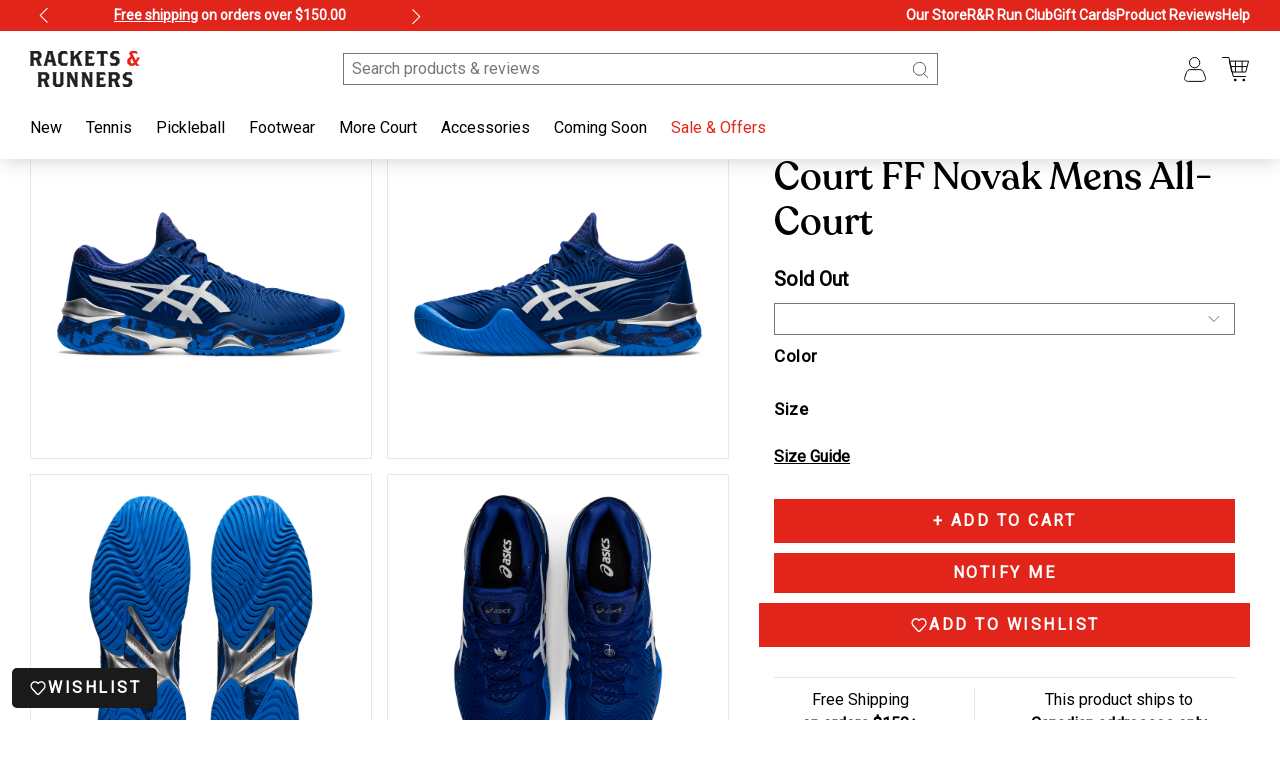

--- FILE ---
content_type: text/html; charset=utf-8
request_url: https://racketsandrunners.ca/products/asics-court-ff-novak-mens-all-court
body_size: 40264
content:
<!doctype html>
<html>
  <head>
    <title>ASICS Court FF Novak Mens All-Court</title>
    <meta charset="utf-8">
    <meta http-equiv="X-UA-Compatible" content="IE=edge,chrome=1">
    <meta name="description" content="The COURT FF™ Novak shoe helps promote better flexibility and heightened support.  Calibrated to improve the effect cushioning during impact, this shoe unites FLYTEFOAM™ technology with GEL® technology based cushioning to provide appropriate strides and excellent comfort. Designed with a TRUSSTIC™ SYSTEM technology, th">
    <link rel="shortcut icon" href="//racketsandrunners.ca/cdn/shop/t/46/assets/favicon.png?v=34581422644982815591748408885" type="image/png">
    <link rel="canonical" href="https://racketsandrunners.ca/products/asics-court-ff-novak-mens-all-court">
    <meta name="viewport" content="width=device-width, initial-scale=1.0, maximum-scale=1.0, user-scalable=no">

    <meta name="format-detection" content="telephone=no">
    <script>window.performance && window.performance.mark && window.performance.mark('shopify.content_for_header.start');</script><meta name="google-site-verification" content="TOUtfFJh4Fm1qDNGRcLrGJ5rF6grMWrLH2yxFPt5Nxg">
<meta id="shopify-digital-wallet" name="shopify-digital-wallet" content="/23449529/digital_wallets/dialog">
<meta name="shopify-checkout-api-token" content="669e207a42e0a57b4da042b590cbae58">
<link rel="alternate" type="application/json+oembed" href="https://racketsandrunners.ca/products/asics-court-ff-novak-mens-all-court.oembed">
<script async="async" src="/checkouts/internal/preloads.js?locale=en-CA"></script>
<link rel="preconnect" href="https://shop.app" crossorigin="anonymous">
<script async="async" src="https://shop.app/checkouts/internal/preloads.js?locale=en-CA&shop_id=23449529" crossorigin="anonymous"></script>
<script id="apple-pay-shop-capabilities" type="application/json">{"shopId":23449529,"countryCode":"CA","currencyCode":"CAD","merchantCapabilities":["supports3DS"],"merchantId":"gid:\/\/shopify\/Shop\/23449529","merchantName":"Rackets \u0026 Runners","requiredBillingContactFields":["postalAddress","email","phone"],"requiredShippingContactFields":["postalAddress","email","phone"],"shippingType":"shipping","supportedNetworks":["visa","masterCard","amex","discover","interac","jcb"],"total":{"type":"pending","label":"Rackets \u0026 Runners","amount":"1.00"},"shopifyPaymentsEnabled":true,"supportsSubscriptions":true}</script>
<script id="shopify-features" type="application/json">{"accessToken":"669e207a42e0a57b4da042b590cbae58","betas":["rich-media-storefront-analytics"],"domain":"racketsandrunners.ca","predictiveSearch":true,"shopId":23449529,"locale":"en"}</script>
<script>var Shopify = Shopify || {};
Shopify.shop = "racketsandrunners-cad.myshopify.com";
Shopify.locale = "en";
Shopify.currency = {"active":"CAD","rate":"1.0"};
Shopify.country = "CA";
Shopify.theme = {"name":"racketsandrunners-v3\/main","id":161495973923,"schema_name":"Rackets and Runners V3","schema_version":"1.0.0","theme_store_id":null,"role":"main"};
Shopify.theme.handle = "null";
Shopify.theme.style = {"id":null,"handle":null};
Shopify.cdnHost = "racketsandrunners.ca/cdn";
Shopify.routes = Shopify.routes || {};
Shopify.routes.root = "/";</script>
<script type="module">!function(o){(o.Shopify=o.Shopify||{}).modules=!0}(window);</script>
<script>!function(o){function n(){var o=[];function n(){o.push(Array.prototype.slice.apply(arguments))}return n.q=o,n}var t=o.Shopify=o.Shopify||{};t.loadFeatures=n(),t.autoloadFeatures=n()}(window);</script>
<script>
  window.ShopifyPay = window.ShopifyPay || {};
  window.ShopifyPay.apiHost = "shop.app\/pay";
  window.ShopifyPay.redirectState = null;
</script>
<script id="shop-js-analytics" type="application/json">{"pageType":"product"}</script>
<script defer="defer" async type="module" src="//racketsandrunners.ca/cdn/shopifycloud/shop-js/modules/v2/client.init-shop-cart-sync_C5BV16lS.en.esm.js"></script>
<script defer="defer" async type="module" src="//racketsandrunners.ca/cdn/shopifycloud/shop-js/modules/v2/chunk.common_CygWptCX.esm.js"></script>
<script type="module">
  await import("//racketsandrunners.ca/cdn/shopifycloud/shop-js/modules/v2/client.init-shop-cart-sync_C5BV16lS.en.esm.js");
await import("//racketsandrunners.ca/cdn/shopifycloud/shop-js/modules/v2/chunk.common_CygWptCX.esm.js");

  window.Shopify.SignInWithShop?.initShopCartSync?.({"fedCMEnabled":true,"windoidEnabled":true});

</script>
<script>
  window.Shopify = window.Shopify || {};
  if (!window.Shopify.featureAssets) window.Shopify.featureAssets = {};
  window.Shopify.featureAssets['shop-js'] = {"shop-cart-sync":["modules/v2/client.shop-cart-sync_ZFArdW7E.en.esm.js","modules/v2/chunk.common_CygWptCX.esm.js"],"init-fed-cm":["modules/v2/client.init-fed-cm_CmiC4vf6.en.esm.js","modules/v2/chunk.common_CygWptCX.esm.js"],"shop-button":["modules/v2/client.shop-button_tlx5R9nI.en.esm.js","modules/v2/chunk.common_CygWptCX.esm.js"],"shop-cash-offers":["modules/v2/client.shop-cash-offers_DOA2yAJr.en.esm.js","modules/v2/chunk.common_CygWptCX.esm.js","modules/v2/chunk.modal_D71HUcav.esm.js"],"init-windoid":["modules/v2/client.init-windoid_sURxWdc1.en.esm.js","modules/v2/chunk.common_CygWptCX.esm.js"],"shop-toast-manager":["modules/v2/client.shop-toast-manager_ClPi3nE9.en.esm.js","modules/v2/chunk.common_CygWptCX.esm.js"],"init-shop-email-lookup-coordinator":["modules/v2/client.init-shop-email-lookup-coordinator_B8hsDcYM.en.esm.js","modules/v2/chunk.common_CygWptCX.esm.js"],"init-shop-cart-sync":["modules/v2/client.init-shop-cart-sync_C5BV16lS.en.esm.js","modules/v2/chunk.common_CygWptCX.esm.js"],"avatar":["modules/v2/client.avatar_BTnouDA3.en.esm.js"],"pay-button":["modules/v2/client.pay-button_FdsNuTd3.en.esm.js","modules/v2/chunk.common_CygWptCX.esm.js"],"init-customer-accounts":["modules/v2/client.init-customer-accounts_DxDtT_ad.en.esm.js","modules/v2/client.shop-login-button_C5VAVYt1.en.esm.js","modules/v2/chunk.common_CygWptCX.esm.js","modules/v2/chunk.modal_D71HUcav.esm.js"],"init-shop-for-new-customer-accounts":["modules/v2/client.init-shop-for-new-customer-accounts_ChsxoAhi.en.esm.js","modules/v2/client.shop-login-button_C5VAVYt1.en.esm.js","modules/v2/chunk.common_CygWptCX.esm.js","modules/v2/chunk.modal_D71HUcav.esm.js"],"shop-login-button":["modules/v2/client.shop-login-button_C5VAVYt1.en.esm.js","modules/v2/chunk.common_CygWptCX.esm.js","modules/v2/chunk.modal_D71HUcav.esm.js"],"init-customer-accounts-sign-up":["modules/v2/client.init-customer-accounts-sign-up_CPSyQ0Tj.en.esm.js","modules/v2/client.shop-login-button_C5VAVYt1.en.esm.js","modules/v2/chunk.common_CygWptCX.esm.js","modules/v2/chunk.modal_D71HUcav.esm.js"],"shop-follow-button":["modules/v2/client.shop-follow-button_Cva4Ekp9.en.esm.js","modules/v2/chunk.common_CygWptCX.esm.js","modules/v2/chunk.modal_D71HUcav.esm.js"],"checkout-modal":["modules/v2/client.checkout-modal_BPM8l0SH.en.esm.js","modules/v2/chunk.common_CygWptCX.esm.js","modules/v2/chunk.modal_D71HUcav.esm.js"],"lead-capture":["modules/v2/client.lead-capture_Bi8yE_yS.en.esm.js","modules/v2/chunk.common_CygWptCX.esm.js","modules/v2/chunk.modal_D71HUcav.esm.js"],"shop-login":["modules/v2/client.shop-login_D6lNrXab.en.esm.js","modules/v2/chunk.common_CygWptCX.esm.js","modules/v2/chunk.modal_D71HUcav.esm.js"],"payment-terms":["modules/v2/client.payment-terms_CZxnsJam.en.esm.js","modules/v2/chunk.common_CygWptCX.esm.js","modules/v2/chunk.modal_D71HUcav.esm.js"]};
</script>
<script>(function() {
  var isLoaded = false;
  function asyncLoad() {
    if (isLoaded) return;
    isLoaded = true;
    var urls = ["\/\/d1liekpayvooaz.cloudfront.net\/apps\/customizery\/customizery.js?shop=racketsandrunners-cad.myshopify.com","https:\/\/cdn.nfcube.com\/instafeed-d64df24d410c8055e20789d4309a8416.js?shop=racketsandrunners-cad.myshopify.com","https:\/\/chimpstatic.com\/mcjs-connected\/js\/users\/cc0a869e24ec4c87b1b0e2921\/52a651be5870419529134e242.js?shop=racketsandrunners-cad.myshopify.com"];
    for (var i = 0; i < urls.length; i++) {
      var s = document.createElement('script');
      s.type = 'text/javascript';
      s.async = true;
      s.src = urls[i];
      var x = document.getElementsByTagName('script')[0];
      x.parentNode.insertBefore(s, x);
    }
  };
  if(window.attachEvent) {
    window.attachEvent('onload', asyncLoad);
  } else {
    window.addEventListener('load', asyncLoad, false);
  }
})();</script>
<script id="__st">var __st={"a":23449529,"offset":-28800,"reqid":"32dfb1e2-bb8c-4892-bbc6-a82cc1466025-1768762409","pageurl":"racketsandrunners.ca\/products\/asics-court-ff-novak-mens-all-court","u":"e18cce075072","p":"product","rtyp":"product","rid":6558494523427};</script>
<script>window.ShopifyPaypalV4VisibilityTracking = true;</script>
<script id="captcha-bootstrap">!function(){'use strict';const t='contact',e='account',n='new_comment',o=[[t,t],['blogs',n],['comments',n],[t,'customer']],c=[[e,'customer_login'],[e,'guest_login'],[e,'recover_customer_password'],[e,'create_customer']],r=t=>t.map((([t,e])=>`form[action*='/${t}']:not([data-nocaptcha='true']) input[name='form_type'][value='${e}']`)).join(','),a=t=>()=>t?[...document.querySelectorAll(t)].map((t=>t.form)):[];function s(){const t=[...o],e=r(t);return a(e)}const i='password',u='form_key',d=['recaptcha-v3-token','g-recaptcha-response','h-captcha-response',i],f=()=>{try{return window.sessionStorage}catch{return}},m='__shopify_v',_=t=>t.elements[u];function p(t,e,n=!1){try{const o=window.sessionStorage,c=JSON.parse(o.getItem(e)),{data:r}=function(t){const{data:e,action:n}=t;return t[m]||n?{data:e,action:n}:{data:t,action:n}}(c);for(const[e,n]of Object.entries(r))t.elements[e]&&(t.elements[e].value=n);n&&o.removeItem(e)}catch(o){console.error('form repopulation failed',{error:o})}}const l='form_type',E='cptcha';function T(t){t.dataset[E]=!0}const w=window,h=w.document,L='Shopify',v='ce_forms',y='captcha';let A=!1;((t,e)=>{const n=(g='f06e6c50-85a8-45c8-87d0-21a2b65856fe',I='https://cdn.shopify.com/shopifycloud/storefront-forms-hcaptcha/ce_storefront_forms_captcha_hcaptcha.v1.5.2.iife.js',D={infoText:'Protected by hCaptcha',privacyText:'Privacy',termsText:'Terms'},(t,e,n)=>{const o=w[L][v],c=o.bindForm;if(c)return c(t,g,e,D).then(n);var r;o.q.push([[t,g,e,D],n]),r=I,A||(h.body.append(Object.assign(h.createElement('script'),{id:'captcha-provider',async:!0,src:r})),A=!0)});var g,I,D;w[L]=w[L]||{},w[L][v]=w[L][v]||{},w[L][v].q=[],w[L][y]=w[L][y]||{},w[L][y].protect=function(t,e){n(t,void 0,e),T(t)},Object.freeze(w[L][y]),function(t,e,n,w,h,L){const[v,y,A,g]=function(t,e,n){const i=e?o:[],u=t?c:[],d=[...i,...u],f=r(d),m=r(i),_=r(d.filter((([t,e])=>n.includes(e))));return[a(f),a(m),a(_),s()]}(w,h,L),I=t=>{const e=t.target;return e instanceof HTMLFormElement?e:e&&e.form},D=t=>v().includes(t);t.addEventListener('submit',(t=>{const e=I(t);if(!e)return;const n=D(e)&&!e.dataset.hcaptchaBound&&!e.dataset.recaptchaBound,o=_(e),c=g().includes(e)&&(!o||!o.value);(n||c)&&t.preventDefault(),c&&!n&&(function(t){try{if(!f())return;!function(t){const e=f();if(!e)return;const n=_(t);if(!n)return;const o=n.value;o&&e.removeItem(o)}(t);const e=Array.from(Array(32),(()=>Math.random().toString(36)[2])).join('');!function(t,e){_(t)||t.append(Object.assign(document.createElement('input'),{type:'hidden',name:u})),t.elements[u].value=e}(t,e),function(t,e){const n=f();if(!n)return;const o=[...t.querySelectorAll(`input[type='${i}']`)].map((({name:t})=>t)),c=[...d,...o],r={};for(const[a,s]of new FormData(t).entries())c.includes(a)||(r[a]=s);n.setItem(e,JSON.stringify({[m]:1,action:t.action,data:r}))}(t,e)}catch(e){console.error('failed to persist form',e)}}(e),e.submit())}));const S=(t,e)=>{t&&!t.dataset[E]&&(n(t,e.some((e=>e===t))),T(t))};for(const o of['focusin','change'])t.addEventListener(o,(t=>{const e=I(t);D(e)&&S(e,y())}));const B=e.get('form_key'),M=e.get(l),P=B&&M;t.addEventListener('DOMContentLoaded',(()=>{const t=y();if(P)for(const e of t)e.elements[l].value===M&&p(e,B);[...new Set([...A(),...v().filter((t=>'true'===t.dataset.shopifyCaptcha))])].forEach((e=>S(e,t)))}))}(h,new URLSearchParams(w.location.search),n,t,e,['guest_login'])})(!0,!0)}();</script>
<script integrity="sha256-4kQ18oKyAcykRKYeNunJcIwy7WH5gtpwJnB7kiuLZ1E=" data-source-attribution="shopify.loadfeatures" defer="defer" src="//racketsandrunners.ca/cdn/shopifycloud/storefront/assets/storefront/load_feature-a0a9edcb.js" crossorigin="anonymous"></script>
<script crossorigin="anonymous" defer="defer" src="//racketsandrunners.ca/cdn/shopifycloud/storefront/assets/shopify_pay/storefront-65b4c6d7.js?v=20250812"></script>
<script data-source-attribution="shopify.dynamic_checkout.dynamic.init">var Shopify=Shopify||{};Shopify.PaymentButton=Shopify.PaymentButton||{isStorefrontPortableWallets:!0,init:function(){window.Shopify.PaymentButton.init=function(){};var t=document.createElement("script");t.src="https://racketsandrunners.ca/cdn/shopifycloud/portable-wallets/latest/portable-wallets.en.js",t.type="module",document.head.appendChild(t)}};
</script>
<script data-source-attribution="shopify.dynamic_checkout.buyer_consent">
  function portableWalletsHideBuyerConsent(e){var t=document.getElementById("shopify-buyer-consent"),n=document.getElementById("shopify-subscription-policy-button");t&&n&&(t.classList.add("hidden"),t.setAttribute("aria-hidden","true"),n.removeEventListener("click",e))}function portableWalletsShowBuyerConsent(e){var t=document.getElementById("shopify-buyer-consent"),n=document.getElementById("shopify-subscription-policy-button");t&&n&&(t.classList.remove("hidden"),t.removeAttribute("aria-hidden"),n.addEventListener("click",e))}window.Shopify?.PaymentButton&&(window.Shopify.PaymentButton.hideBuyerConsent=portableWalletsHideBuyerConsent,window.Shopify.PaymentButton.showBuyerConsent=portableWalletsShowBuyerConsent);
</script>
<script data-source-attribution="shopify.dynamic_checkout.cart.bootstrap">document.addEventListener("DOMContentLoaded",(function(){function t(){return document.querySelector("shopify-accelerated-checkout-cart, shopify-accelerated-checkout")}if(t())Shopify.PaymentButton.init();else{new MutationObserver((function(e,n){t()&&(Shopify.PaymentButton.init(),n.disconnect())})).observe(document.body,{childList:!0,subtree:!0})}}));
</script>
<link id="shopify-accelerated-checkout-styles" rel="stylesheet" media="screen" href="https://racketsandrunners.ca/cdn/shopifycloud/portable-wallets/latest/accelerated-checkout-backwards-compat.css" crossorigin="anonymous">
<style id="shopify-accelerated-checkout-cart">
        #shopify-buyer-consent {
  margin-top: 1em;
  display: inline-block;
  width: 100%;
}

#shopify-buyer-consent.hidden {
  display: none;
}

#shopify-subscription-policy-button {
  background: none;
  border: none;
  padding: 0;
  text-decoration: underline;
  font-size: inherit;
  cursor: pointer;
}

#shopify-subscription-policy-button::before {
  box-shadow: none;
}

      </style>

<script>window.performance && window.performance.mark && window.performance.mark('shopify.content_for_header.end');</script>
    <!-- Header hook for plugins -->

    <!-- Google Font - Roboto -->
    <link rel="preconnect" href="https://fonts.googleapis.com">
    <link rel="preconnect" href="https://fonts.gstatic.com" crossorigin>
    <link href="https://fonts.googleapis.com/css2?family=Roboto&display=swap" rel="stylesheet">

    <link
      rel="preload"
      href="//racketsandrunners.ca/cdn/shop/t/46/assets/lib-master-min.css?v=18393309609159669851748408886"
      as="style"
      onload="this.onload=null;this.rel='stylesheet'"
    >
    <noscript><link rel="stylesheet" href="//racketsandrunners.ca/cdn/shop/t/46/assets/lib-master-min.css?v=18393309609159669851748408886"></noscript>

    <link href="//racketsandrunners.ca/cdn/shop/t/46/assets/styles-first-load.css?v=1785263701932274251768714502" rel="stylesheet" type="text/css" media="all" />

    <script src="//racketsandrunners.ca/cdn/shop/t/46/assets/predictive-search.js?v=169505126457204305841748408888" defer="defer"></script>
    <script src="//racketsandrunners.ca/cdn/shopifycloud/storefront/assets/themes_support/option_selection-b017cd28.js"></script>
    <script src="//racketsandrunners.ca/cdn/shop/t/46/assets/lib-master-min.js?v=183000405727734398841768714497"></script>
    <script defer src="//racketsandrunners.ca/cdn/shop/t/46/assets/scripts-min.js?v=46376061624348542391768714498"></script>
    <!-- Booxi Integration -->
    <script src="https://www.booxi.com/api/booknow.js" async=""></script>
  <!-- BEGIN app block: shopify://apps/instafeed/blocks/head-block/c447db20-095d-4a10-9725-b5977662c9d5 --><link rel="preconnect" href="https://cdn.nfcube.com/">
<link rel="preconnect" href="https://scontent.cdninstagram.com/">






<!-- END app block --><!-- BEGIN app block: shopify://apps/judge-me-reviews/blocks/judgeme_core/61ccd3b1-a9f2-4160-9fe9-4fec8413e5d8 --><!-- Start of Judge.me Core -->






<link rel="dns-prefetch" href="https://cdnwidget.judge.me">
<link rel="dns-prefetch" href="https://cdn.judge.me">
<link rel="dns-prefetch" href="https://cdn1.judge.me">
<link rel="dns-prefetch" href="https://api.judge.me">

<script data-cfasync='false' class='jdgm-settings-script'>window.jdgmSettings={"pagination":5,"disable_web_reviews":false,"badge_no_review_text":"No reviews","badge_n_reviews_text":"{{ n }} review/reviews","hide_badge_preview_if_no_reviews":true,"badge_hide_text":false,"enforce_center_preview_badge":false,"widget_title":"Customer Reviews","widget_open_form_text":"Write a review","widget_close_form_text":"Cancel review","widget_refresh_page_text":"Refresh page","widget_summary_text":"Based on {{ number_of_reviews }} review/reviews","widget_no_review_text":"Be the first to write a review","widget_name_field_text":"Display name","widget_verified_name_field_text":"Verified Name (public)","widget_name_placeholder_text":"Display name","widget_required_field_error_text":"This field is required.","widget_email_field_text":"Email address","widget_verified_email_field_text":"Verified Email (private, can not be edited)","widget_email_placeholder_text":"Your email address","widget_email_field_error_text":"Please enter a valid email address.","widget_rating_field_text":"Rating","widget_review_title_field_text":"Review Title","widget_review_title_placeholder_text":"Give your review a title","widget_review_body_field_text":"Review content","widget_review_body_placeholder_text":"Start writing here...","widget_pictures_field_text":"Picture/Video (optional)","widget_submit_review_text":"Submit Review","widget_submit_verified_review_text":"Submit Verified Review","widget_submit_success_msg_with_auto_publish":"Thank you! Please refresh the page in a few moments to see your review. You can remove or edit your review by logging into \u003ca href='https://judge.me/login' target='_blank' rel='nofollow noopener'\u003eJudge.me\u003c/a\u003e","widget_submit_success_msg_no_auto_publish":"Thank you! Your review will be published as soon as it is approved by the shop admin. You can remove or edit your review by logging into \u003ca href='https://judge.me/login' target='_blank' rel='nofollow noopener'\u003eJudge.me\u003c/a\u003e","widget_show_default_reviews_out_of_total_text":"Showing {{ n_reviews_shown }} out of {{ n_reviews }} reviews.","widget_show_all_link_text":"Show all","widget_show_less_link_text":"Show less","widget_author_said_text":"{{ reviewer_name }} said:","widget_days_text":"{{ n }} days ago","widget_weeks_text":"{{ n }} week/weeks ago","widget_months_text":"{{ n }} month/months ago","widget_years_text":"{{ n }} year/years ago","widget_yesterday_text":"Yesterday","widget_today_text":"Today","widget_replied_text":"\u003e\u003e {{ shop_name }} replied:","widget_read_more_text":"Read more","widget_reviewer_name_as_initial":"","widget_rating_filter_color":"#fbcd0a","widget_rating_filter_see_all_text":"See all reviews","widget_sorting_most_recent_text":"Most Recent","widget_sorting_highest_rating_text":"Highest Rating","widget_sorting_lowest_rating_text":"Lowest Rating","widget_sorting_with_pictures_text":"Only Pictures","widget_sorting_most_helpful_text":"Most Helpful","widget_open_question_form_text":"Ask a question","widget_reviews_subtab_text":"Reviews","widget_questions_subtab_text":"Questions","widget_question_label_text":"Question","widget_answer_label_text":"Answer","widget_question_placeholder_text":"Write your question here","widget_submit_question_text":"Submit Question","widget_question_submit_success_text":"Thank you for your question! We will notify you once it gets answered.","verified_badge_text":"Verified","verified_badge_bg_color":"","verified_badge_text_color":"","verified_badge_placement":"left-of-reviewer-name","widget_review_max_height":"","widget_hide_border":false,"widget_social_share":false,"widget_thumb":false,"widget_review_location_show":false,"widget_location_format":"","all_reviews_include_out_of_store_products":true,"all_reviews_out_of_store_text":"(out of store)","all_reviews_pagination":100,"all_reviews_product_name_prefix_text":"about","enable_review_pictures":true,"enable_question_anwser":false,"widget_theme":"default","review_date_format":"mm/dd/yyyy","default_sort_method":"most-recent","widget_product_reviews_subtab_text":"Product Reviews","widget_shop_reviews_subtab_text":"Shop Reviews","widget_other_products_reviews_text":"Reviews for other products","widget_store_reviews_subtab_text":"Store reviews","widget_no_store_reviews_text":"This store hasn't received any reviews yet","widget_web_restriction_product_reviews_text":"This product hasn't received any reviews yet","widget_no_items_text":"No items found","widget_show_more_text":"Show more","widget_write_a_store_review_text":"Write a Store Review","widget_other_languages_heading":"Reviews in Other Languages","widget_translate_review_text":"Translate review to {{ language }}","widget_translating_review_text":"Translating...","widget_show_original_translation_text":"Show original ({{ language }})","widget_translate_review_failed_text":"Review couldn't be translated.","widget_translate_review_retry_text":"Retry","widget_translate_review_try_again_later_text":"Try again later","show_product_url_for_grouped_product":false,"widget_sorting_pictures_first_text":"Pictures First","show_pictures_on_all_rev_page_mobile":false,"show_pictures_on_all_rev_page_desktop":false,"floating_tab_hide_mobile_install_preference":false,"floating_tab_button_name":"★ Reviews","floating_tab_title":"Let customers speak for us","floating_tab_button_color":"","floating_tab_button_background_color":"","floating_tab_url":"","floating_tab_url_enabled":false,"floating_tab_tab_style":"text","all_reviews_text_badge_text":"Customers rate us {{ shop.metafields.judgeme.all_reviews_rating | round: 1 }}/5 based on {{ shop.metafields.judgeme.all_reviews_count }} reviews.","all_reviews_text_badge_text_branded_style":"{{ shop.metafields.judgeme.all_reviews_rating | round: 1 }} out of 5 stars based on {{ shop.metafields.judgeme.all_reviews_count }} reviews","is_all_reviews_text_badge_a_link":false,"show_stars_for_all_reviews_text_badge":false,"all_reviews_text_badge_url":"","all_reviews_text_style":"branded","all_reviews_text_color_style":"judgeme_brand_color","all_reviews_text_color":"#108474","all_reviews_text_show_jm_brand":true,"featured_carousel_show_header":true,"featured_carousel_title":"Let customers speak for us","testimonials_carousel_title":"Customers are saying","videos_carousel_title":"Real customer stories","cards_carousel_title":"Customers are saying","featured_carousel_count_text":"from {{ n }} reviews","featured_carousel_add_link_to_all_reviews_page":false,"featured_carousel_url":"","featured_carousel_show_images":true,"featured_carousel_autoslide_interval":5,"featured_carousel_arrows_on_the_sides":false,"featured_carousel_height":250,"featured_carousel_width":80,"featured_carousel_image_size":0,"featured_carousel_image_height":250,"featured_carousel_arrow_color":"#eeeeee","verified_count_badge_style":"branded","verified_count_badge_orientation":"horizontal","verified_count_badge_color_style":"judgeme_brand_color","verified_count_badge_color":"#108474","is_verified_count_badge_a_link":false,"verified_count_badge_url":"","verified_count_badge_show_jm_brand":true,"widget_rating_preset_default":5,"widget_first_sub_tab":"product-reviews","widget_show_histogram":true,"widget_histogram_use_custom_color":false,"widget_pagination_use_custom_color":false,"widget_star_use_custom_color":false,"widget_verified_badge_use_custom_color":false,"widget_write_review_use_custom_color":false,"picture_reminder_submit_button":"Upload Pictures","enable_review_videos":false,"mute_video_by_default":false,"widget_sorting_videos_first_text":"Videos First","widget_review_pending_text":"Pending","featured_carousel_items_for_large_screen":3,"social_share_options_order":"Facebook,Twitter","remove_microdata_snippet":false,"disable_json_ld":false,"enable_json_ld_products":false,"preview_badge_show_question_text":false,"preview_badge_no_question_text":"No questions","preview_badge_n_question_text":"{{ number_of_questions }} question/questions","qa_badge_show_icon":false,"qa_badge_position":"same-row","remove_judgeme_branding":false,"widget_add_search_bar":false,"widget_search_bar_placeholder":"Search","widget_sorting_verified_only_text":"Verified only","featured_carousel_theme":"default","featured_carousel_show_rating":true,"featured_carousel_show_title":true,"featured_carousel_show_body":true,"featured_carousel_show_date":false,"featured_carousel_show_reviewer":true,"featured_carousel_show_product":false,"featured_carousel_header_background_color":"#108474","featured_carousel_header_text_color":"#ffffff","featured_carousel_name_product_separator":"reviewed","featured_carousel_full_star_background":"#108474","featured_carousel_empty_star_background":"#dadada","featured_carousel_vertical_theme_background":"#f9fafb","featured_carousel_verified_badge_enable":true,"featured_carousel_verified_badge_color":"#108474","featured_carousel_border_style":"round","featured_carousel_review_line_length_limit":3,"featured_carousel_more_reviews_button_text":"Read more reviews","featured_carousel_view_product_button_text":"View product","all_reviews_page_load_reviews_on":"scroll","all_reviews_page_load_more_text":"Load More Reviews","disable_fb_tab_reviews":false,"enable_ajax_cdn_cache":false,"widget_advanced_speed_features":5,"widget_public_name_text":"displayed publicly like","default_reviewer_name":"John Smith","default_reviewer_name_has_non_latin":true,"widget_reviewer_anonymous":"Anonymous","medals_widget_title":"Judge.me Review Medals","medals_widget_background_color":"#f9fafb","medals_widget_position":"footer_all_pages","medals_widget_border_color":"#f9fafb","medals_widget_verified_text_position":"left","medals_widget_use_monochromatic_version":false,"medals_widget_elements_color":"#108474","show_reviewer_avatar":true,"widget_invalid_yt_video_url_error_text":"Not a YouTube video URL","widget_max_length_field_error_text":"Please enter no more than {0} characters.","widget_show_country_flag":false,"widget_show_collected_via_shop_app":true,"widget_verified_by_shop_badge_style":"light","widget_verified_by_shop_text":"Verified by Shop","widget_show_photo_gallery":false,"widget_load_with_code_splitting":true,"widget_ugc_install_preference":false,"widget_ugc_title":"Made by us, Shared by you","widget_ugc_subtitle":"Tag us to see your picture featured in our page","widget_ugc_arrows_color":"#ffffff","widget_ugc_primary_button_text":"Buy Now","widget_ugc_primary_button_background_color":"#108474","widget_ugc_primary_button_text_color":"#ffffff","widget_ugc_primary_button_border_width":"0","widget_ugc_primary_button_border_style":"none","widget_ugc_primary_button_border_color":"#108474","widget_ugc_primary_button_border_radius":"25","widget_ugc_secondary_button_text":"Load More","widget_ugc_secondary_button_background_color":"#ffffff","widget_ugc_secondary_button_text_color":"#108474","widget_ugc_secondary_button_border_width":"2","widget_ugc_secondary_button_border_style":"solid","widget_ugc_secondary_button_border_color":"#108474","widget_ugc_secondary_button_border_radius":"25","widget_ugc_reviews_button_text":"View Reviews","widget_ugc_reviews_button_background_color":"#ffffff","widget_ugc_reviews_button_text_color":"#108474","widget_ugc_reviews_button_border_width":"2","widget_ugc_reviews_button_border_style":"solid","widget_ugc_reviews_button_border_color":"#108474","widget_ugc_reviews_button_border_radius":"25","widget_ugc_reviews_button_link_to":"judgeme-reviews-page","widget_ugc_show_post_date":true,"widget_ugc_max_width":"800","widget_rating_metafield_value_type":true,"widget_primary_color":"#E1251B","widget_enable_secondary_color":false,"widget_secondary_color":"#edf5f5","widget_summary_average_rating_text":"{{ average_rating }} out of 5","widget_media_grid_title":"Customer photos \u0026 videos","widget_media_grid_see_more_text":"See more","widget_round_style":false,"widget_show_product_medals":true,"widget_verified_by_judgeme_text":"Verified by Judge.me","widget_show_store_medals":true,"widget_verified_by_judgeme_text_in_store_medals":"Verified by Judge.me","widget_media_field_exceed_quantity_message":"Sorry, we can only accept {{ max_media }} for one review.","widget_media_field_exceed_limit_message":"{{ file_name }} is too large, please select a {{ media_type }} less than {{ size_limit }}MB.","widget_review_submitted_text":"Review Submitted!","widget_question_submitted_text":"Question Submitted!","widget_close_form_text_question":"Cancel","widget_write_your_answer_here_text":"Write your answer here","widget_enabled_branded_link":true,"widget_show_collected_by_judgeme":true,"widget_reviewer_name_color":"","widget_write_review_text_color":"","widget_write_review_bg_color":"","widget_collected_by_judgeme_text":"collected by Judge.me","widget_pagination_type":"standard","widget_load_more_text":"Load More","widget_load_more_color":"#108474","widget_full_review_text":"Full Review","widget_read_more_reviews_text":"Read More Reviews","widget_read_questions_text":"Read Questions","widget_questions_and_answers_text":"Questions \u0026 Answers","widget_verified_by_text":"Verified by","widget_verified_text":"Verified","widget_number_of_reviews_text":"{{ number_of_reviews }} reviews","widget_back_button_text":"Back","widget_next_button_text":"Next","widget_custom_forms_filter_button":"Filters","custom_forms_style":"horizontal","widget_show_review_information":false,"how_reviews_are_collected":"How reviews are collected?","widget_show_review_keywords":false,"widget_gdpr_statement":"How we use your data: We'll only contact you about the review you left, and only if necessary. By submitting your review, you agree to Judge.me's \u003ca href='https://judge.me/terms' target='_blank' rel='nofollow noopener'\u003eterms\u003c/a\u003e, \u003ca href='https://judge.me/privacy' target='_blank' rel='nofollow noopener'\u003eprivacy\u003c/a\u003e and \u003ca href='https://judge.me/content-policy' target='_blank' rel='nofollow noopener'\u003econtent\u003c/a\u003e policies.","widget_multilingual_sorting_enabled":false,"widget_translate_review_content_enabled":false,"widget_translate_review_content_method":"manual","popup_widget_review_selection":"automatically_with_pictures","popup_widget_round_border_style":true,"popup_widget_show_title":true,"popup_widget_show_body":true,"popup_widget_show_reviewer":false,"popup_widget_show_product":true,"popup_widget_show_pictures":true,"popup_widget_use_review_picture":true,"popup_widget_show_on_home_page":true,"popup_widget_show_on_product_page":true,"popup_widget_show_on_collection_page":true,"popup_widget_show_on_cart_page":true,"popup_widget_position":"bottom_left","popup_widget_first_review_delay":5,"popup_widget_duration":5,"popup_widget_interval":5,"popup_widget_review_count":5,"popup_widget_hide_on_mobile":true,"review_snippet_widget_round_border_style":true,"review_snippet_widget_card_color":"#FFFFFF","review_snippet_widget_slider_arrows_background_color":"#FFFFFF","review_snippet_widget_slider_arrows_color":"#000000","review_snippet_widget_star_color":"#108474","show_product_variant":false,"all_reviews_product_variant_label_text":"Variant: ","widget_show_verified_branding":true,"widget_ai_summary_title":"Customers say","widget_ai_summary_disclaimer":"AI-powered review summary based on recent customer reviews","widget_show_ai_summary":false,"widget_show_ai_summary_bg":false,"widget_show_review_title_input":true,"redirect_reviewers_invited_via_email":"review_widget","request_store_review_after_product_review":false,"request_review_other_products_in_order":false,"review_form_color_scheme":"default","review_form_corner_style":"square","review_form_star_color":{},"review_form_text_color":"#333333","review_form_background_color":"#ffffff","review_form_field_background_color":"#fafafa","review_form_button_color":{},"review_form_button_text_color":"#ffffff","review_form_modal_overlay_color":"#000000","review_content_screen_title_text":"How would you rate this product?","review_content_introduction_text":"We would love it if you would share a bit about your experience.","store_review_form_title_text":"How would you rate this store?","store_review_form_introduction_text":"We would love it if you would share a bit about your experience.","show_review_guidance_text":true,"one_star_review_guidance_text":"Poor","five_star_review_guidance_text":"Great","customer_information_screen_title_text":"About you","customer_information_introduction_text":"Please tell us more about you.","custom_questions_screen_title_text":"Your experience in more detail","custom_questions_introduction_text":"Here are a few questions to help us understand more about your experience.","review_submitted_screen_title_text":"Thanks for your review!","review_submitted_screen_thank_you_text":"We are processing it and it will appear on the store soon.","review_submitted_screen_email_verification_text":"Please confirm your email by clicking the link we just sent you. This helps us keep reviews authentic.","review_submitted_request_store_review_text":"Would you like to share your experience of shopping with us?","review_submitted_review_other_products_text":"Would you like to review these products?","store_review_screen_title_text":"Would you like to share your experience of shopping with us?","store_review_introduction_text":"We value your feedback and use it to improve. Please share any thoughts or suggestions you have.","reviewer_media_screen_title_picture_text":"Share a picture","reviewer_media_introduction_picture_text":"Upload a photo to support your review.","reviewer_media_screen_title_video_text":"Share a video","reviewer_media_introduction_video_text":"Upload a video to support your review.","reviewer_media_screen_title_picture_or_video_text":"Share a picture or video","reviewer_media_introduction_picture_or_video_text":"Upload a photo or video to support your review.","reviewer_media_youtube_url_text":"Paste your Youtube URL here","advanced_settings_next_step_button_text":"Next","advanced_settings_close_review_button_text":"Close","modal_write_review_flow":false,"write_review_flow_required_text":"Required","write_review_flow_privacy_message_text":"We respect your privacy.","write_review_flow_anonymous_text":"Post review as anonymous","write_review_flow_visibility_text":"This won't be visible to other customers.","write_review_flow_multiple_selection_help_text":"Select as many as you like","write_review_flow_single_selection_help_text":"Select one option","write_review_flow_required_field_error_text":"This field is required","write_review_flow_invalid_email_error_text":"Please enter a valid email address","write_review_flow_max_length_error_text":"Max. {{ max_length }} characters.","write_review_flow_media_upload_text":"\u003cb\u003eClick to upload\u003c/b\u003e or drag and drop","write_review_flow_gdpr_statement":"We'll only contact you about your review if necessary. By submitting your review, you agree to our \u003ca href='https://judge.me/terms' target='_blank' rel='nofollow noopener'\u003eterms and conditions\u003c/a\u003e and \u003ca href='https://judge.me/privacy' target='_blank' rel='nofollow noopener'\u003eprivacy policy\u003c/a\u003e.","rating_only_reviews_enabled":false,"show_negative_reviews_help_screen":false,"new_review_flow_help_screen_rating_threshold":3,"negative_review_resolution_screen_title_text":"Tell us more","negative_review_resolution_text":"Your experience matters to us. If there were issues with your purchase, we're here to help. Feel free to reach out to us, we'd love the opportunity to make things right.","negative_review_resolution_button_text":"Contact us","negative_review_resolution_proceed_with_review_text":"Leave a review","negative_review_resolution_subject":"Issue with purchase from {{ shop_name }}.{{ order_name }}","preview_badge_collection_page_install_status":false,"widget_review_custom_css":"","preview_badge_custom_css":"","preview_badge_stars_count":"5-stars","featured_carousel_custom_css":"","floating_tab_custom_css":"","all_reviews_widget_custom_css":"","medals_widget_custom_css":"","verified_badge_custom_css":"","all_reviews_text_custom_css":"","transparency_badges_collected_via_store_invite":false,"transparency_badges_from_another_provider":false,"transparency_badges_collected_from_store_visitor":false,"transparency_badges_collected_by_verified_review_provider":false,"transparency_badges_earned_reward":false,"transparency_badges_collected_via_store_invite_text":"Review collected via store invitation","transparency_badges_from_another_provider_text":"Review collected from another provider","transparency_badges_collected_from_store_visitor_text":"Review collected from a store visitor","transparency_badges_written_in_google_text":"Review written in Google","transparency_badges_written_in_etsy_text":"Review written in Etsy","transparency_badges_written_in_shop_app_text":"Review written in Shop App","transparency_badges_earned_reward_text":"Review earned a reward for future purchase","product_review_widget_per_page":10,"widget_store_review_label_text":"Review about the store","checkout_comment_extension_title_on_product_page":"Customer Comments","checkout_comment_extension_num_latest_comment_show":5,"checkout_comment_extension_format":"name_and_timestamp","checkout_comment_customer_name":"last_initial","checkout_comment_comment_notification":true,"preview_badge_collection_page_install_preference":false,"preview_badge_home_page_install_preference":false,"preview_badge_product_page_install_preference":false,"review_widget_install_preference":"","review_carousel_install_preference":false,"floating_reviews_tab_install_preference":"none","verified_reviews_count_badge_install_preference":false,"all_reviews_text_install_preference":false,"review_widget_best_location":false,"judgeme_medals_install_preference":false,"review_widget_revamp_enabled":false,"review_widget_qna_enabled":false,"review_widget_header_theme":"minimal","review_widget_widget_title_enabled":true,"review_widget_header_text_size":"medium","review_widget_header_text_weight":"regular","review_widget_average_rating_style":"compact","review_widget_bar_chart_enabled":true,"review_widget_bar_chart_type":"numbers","review_widget_bar_chart_style":"standard","review_widget_expanded_media_gallery_enabled":false,"review_widget_reviews_section_theme":"standard","review_widget_image_style":"thumbnails","review_widget_review_image_ratio":"square","review_widget_stars_size":"medium","review_widget_verified_badge":"standard_text","review_widget_review_title_text_size":"medium","review_widget_review_text_size":"medium","review_widget_review_text_length":"medium","review_widget_number_of_columns_desktop":3,"review_widget_carousel_transition_speed":5,"review_widget_custom_questions_answers_display":"always","review_widget_button_text_color":"#FFFFFF","review_widget_text_color":"#000000","review_widget_lighter_text_color":"#7B7B7B","review_widget_corner_styling":"soft","review_widget_review_word_singular":"review","review_widget_review_word_plural":"reviews","review_widget_voting_label":"Helpful?","review_widget_shop_reply_label":"Reply from {{ shop_name }}:","review_widget_filters_title":"Filters","qna_widget_question_word_singular":"Question","qna_widget_question_word_plural":"Questions","qna_widget_answer_reply_label":"Answer from {{ answerer_name }}:","qna_content_screen_title_text":"Ask a question about this product","qna_widget_question_required_field_error_text":"Please enter your question.","qna_widget_flow_gdpr_statement":"We'll only contact you about your question if necessary. By submitting your question, you agree to our \u003ca href='https://judge.me/terms' target='_blank' rel='nofollow noopener'\u003eterms and conditions\u003c/a\u003e and \u003ca href='https://judge.me/privacy' target='_blank' rel='nofollow noopener'\u003eprivacy policy\u003c/a\u003e.","qna_widget_question_submitted_text":"Thanks for your question!","qna_widget_close_form_text_question":"Close","qna_widget_question_submit_success_text":"We’ll notify you by email when your question is answered.","all_reviews_widget_v2025_enabled":false,"all_reviews_widget_v2025_header_theme":"default","all_reviews_widget_v2025_widget_title_enabled":true,"all_reviews_widget_v2025_header_text_size":"medium","all_reviews_widget_v2025_header_text_weight":"regular","all_reviews_widget_v2025_average_rating_style":"compact","all_reviews_widget_v2025_bar_chart_enabled":true,"all_reviews_widget_v2025_bar_chart_type":"numbers","all_reviews_widget_v2025_bar_chart_style":"standard","all_reviews_widget_v2025_expanded_media_gallery_enabled":false,"all_reviews_widget_v2025_show_store_medals":true,"all_reviews_widget_v2025_show_photo_gallery":true,"all_reviews_widget_v2025_show_review_keywords":false,"all_reviews_widget_v2025_show_ai_summary":false,"all_reviews_widget_v2025_show_ai_summary_bg":false,"all_reviews_widget_v2025_add_search_bar":false,"all_reviews_widget_v2025_default_sort_method":"most-recent","all_reviews_widget_v2025_reviews_per_page":10,"all_reviews_widget_v2025_reviews_section_theme":"default","all_reviews_widget_v2025_image_style":"thumbnails","all_reviews_widget_v2025_review_image_ratio":"square","all_reviews_widget_v2025_stars_size":"medium","all_reviews_widget_v2025_verified_badge":"bold_badge","all_reviews_widget_v2025_review_title_text_size":"medium","all_reviews_widget_v2025_review_text_size":"medium","all_reviews_widget_v2025_review_text_length":"medium","all_reviews_widget_v2025_number_of_columns_desktop":3,"all_reviews_widget_v2025_carousel_transition_speed":5,"all_reviews_widget_v2025_custom_questions_answers_display":"always","all_reviews_widget_v2025_show_product_variant":false,"all_reviews_widget_v2025_show_reviewer_avatar":true,"all_reviews_widget_v2025_reviewer_name_as_initial":"","all_reviews_widget_v2025_review_location_show":false,"all_reviews_widget_v2025_location_format":"","all_reviews_widget_v2025_show_country_flag":false,"all_reviews_widget_v2025_verified_by_shop_badge_style":"light","all_reviews_widget_v2025_social_share":false,"all_reviews_widget_v2025_social_share_options_order":"Facebook,Twitter,LinkedIn,Pinterest","all_reviews_widget_v2025_pagination_type":"standard","all_reviews_widget_v2025_button_text_color":"#FFFFFF","all_reviews_widget_v2025_text_color":"#000000","all_reviews_widget_v2025_lighter_text_color":"#7B7B7B","all_reviews_widget_v2025_corner_styling":"soft","all_reviews_widget_v2025_title":"Customer reviews","all_reviews_widget_v2025_ai_summary_title":"Customers say about this store","all_reviews_widget_v2025_no_review_text":"Be the first to write a review","platform":"shopify","branding_url":"https://app.judge.me/reviews","branding_text":"Powered by Judge.me","locale":"en","reply_name":"Rackets \u0026 Runners","widget_version":"3.0","footer":true,"autopublish":true,"review_dates":true,"enable_custom_form":false,"shop_locale":"en","enable_multi_locales_translations":true,"show_review_title_input":true,"review_verification_email_status":"always","can_be_branded":true,"reply_name_text":"Rackets \u0026 Runners"};</script> <style class='jdgm-settings-style'>.jdgm-xx{left:0}:root{--jdgm-primary-color: #E1251B;--jdgm-secondary-color: rgba(225,37,27,0.1);--jdgm-star-color: #E1251B;--jdgm-write-review-text-color: white;--jdgm-write-review-bg-color: #E1251B;--jdgm-paginate-color: #E1251B;--jdgm-border-radius: 0;--jdgm-reviewer-name-color: #E1251B}.jdgm-histogram__bar-content{background-color:#E1251B}.jdgm-rev[data-verified-buyer=true] .jdgm-rev__icon.jdgm-rev__icon:after,.jdgm-rev__buyer-badge.jdgm-rev__buyer-badge{color:white;background-color:#E1251B}.jdgm-review-widget--small .jdgm-gallery.jdgm-gallery .jdgm-gallery__thumbnail-link:nth-child(8) .jdgm-gallery__thumbnail-wrapper.jdgm-gallery__thumbnail-wrapper:before{content:"See more"}@media only screen and (min-width: 768px){.jdgm-gallery.jdgm-gallery .jdgm-gallery__thumbnail-link:nth-child(8) .jdgm-gallery__thumbnail-wrapper.jdgm-gallery__thumbnail-wrapper:before{content:"See more"}}.jdgm-prev-badge[data-average-rating='0.00']{display:none !important}.jdgm-author-all-initials{display:none !important}.jdgm-author-last-initial{display:none !important}.jdgm-rev-widg__title{visibility:hidden}.jdgm-rev-widg__summary-text{visibility:hidden}.jdgm-prev-badge__text{visibility:hidden}.jdgm-rev__prod-link-prefix:before{content:'about'}.jdgm-rev__variant-label:before{content:'Variant: '}.jdgm-rev__out-of-store-text:before{content:'(out of store)'}@media only screen and (min-width: 768px){.jdgm-rev__pics .jdgm-rev_all-rev-page-picture-separator,.jdgm-rev__pics .jdgm-rev__product-picture{display:none}}@media only screen and (max-width: 768px){.jdgm-rev__pics .jdgm-rev_all-rev-page-picture-separator,.jdgm-rev__pics .jdgm-rev__product-picture{display:none}}.jdgm-preview-badge[data-template="product"]{display:none !important}.jdgm-preview-badge[data-template="collection"]{display:none !important}.jdgm-preview-badge[data-template="index"]{display:none !important}.jdgm-review-widget[data-from-snippet="true"]{display:none !important}.jdgm-verified-count-badget[data-from-snippet="true"]{display:none !important}.jdgm-carousel-wrapper[data-from-snippet="true"]{display:none !important}.jdgm-all-reviews-text[data-from-snippet="true"]{display:none !important}.jdgm-medals-section[data-from-snippet="true"]{display:none !important}.jdgm-ugc-media-wrapper[data-from-snippet="true"]{display:none !important}.jdgm-rev__transparency-badge[data-badge-type="review_collected_via_store_invitation"]{display:none !important}.jdgm-rev__transparency-badge[data-badge-type="review_collected_from_another_provider"]{display:none !important}.jdgm-rev__transparency-badge[data-badge-type="review_collected_from_store_visitor"]{display:none !important}.jdgm-rev__transparency-badge[data-badge-type="review_written_in_etsy"]{display:none !important}.jdgm-rev__transparency-badge[data-badge-type="review_written_in_google_business"]{display:none !important}.jdgm-rev__transparency-badge[data-badge-type="review_written_in_shop_app"]{display:none !important}.jdgm-rev__transparency-badge[data-badge-type="review_earned_for_future_purchase"]{display:none !important}.jdgm-review-snippet-widget .jdgm-rev-snippet-widget__cards-container .jdgm-rev-snippet-card{border-radius:8px;background:#fff}.jdgm-review-snippet-widget .jdgm-rev-snippet-widget__cards-container .jdgm-rev-snippet-card__rev-rating .jdgm-star{color:#108474}.jdgm-review-snippet-widget .jdgm-rev-snippet-widget__prev-btn,.jdgm-review-snippet-widget .jdgm-rev-snippet-widget__next-btn{border-radius:50%;background:#fff}.jdgm-review-snippet-widget .jdgm-rev-snippet-widget__prev-btn>svg,.jdgm-review-snippet-widget .jdgm-rev-snippet-widget__next-btn>svg{fill:#000}.jdgm-full-rev-modal.rev-snippet-widget .jm-mfp-container .jm-mfp-content,.jdgm-full-rev-modal.rev-snippet-widget .jm-mfp-container .jdgm-full-rev__icon,.jdgm-full-rev-modal.rev-snippet-widget .jm-mfp-container .jdgm-full-rev__pic-img,.jdgm-full-rev-modal.rev-snippet-widget .jm-mfp-container .jdgm-full-rev__reply{border-radius:8px}.jdgm-full-rev-modal.rev-snippet-widget .jm-mfp-container .jdgm-full-rev[data-verified-buyer="true"] .jdgm-full-rev__icon::after{border-radius:8px}.jdgm-full-rev-modal.rev-snippet-widget .jm-mfp-container .jdgm-full-rev .jdgm-rev__buyer-badge{border-radius:calc( 8px / 2 )}.jdgm-full-rev-modal.rev-snippet-widget .jm-mfp-container .jdgm-full-rev .jdgm-full-rev__replier::before{content:'Rackets &amp; Runners'}.jdgm-full-rev-modal.rev-snippet-widget .jm-mfp-container .jdgm-full-rev .jdgm-full-rev__product-button{border-radius:calc( 8px * 6 )}
</style> <style class='jdgm-settings-style'></style>

  
  
  
  <style class='jdgm-miracle-styles'>
  @-webkit-keyframes jdgm-spin{0%{-webkit-transform:rotate(0deg);-ms-transform:rotate(0deg);transform:rotate(0deg)}100%{-webkit-transform:rotate(359deg);-ms-transform:rotate(359deg);transform:rotate(359deg)}}@keyframes jdgm-spin{0%{-webkit-transform:rotate(0deg);-ms-transform:rotate(0deg);transform:rotate(0deg)}100%{-webkit-transform:rotate(359deg);-ms-transform:rotate(359deg);transform:rotate(359deg)}}@font-face{font-family:'JudgemeStar';src:url("[data-uri]") format("woff");font-weight:normal;font-style:normal}.jdgm-star{font-family:'JudgemeStar';display:inline !important;text-decoration:none !important;padding:0 4px 0 0 !important;margin:0 !important;font-weight:bold;opacity:1;-webkit-font-smoothing:antialiased;-moz-osx-font-smoothing:grayscale}.jdgm-star:hover{opacity:1}.jdgm-star:last-of-type{padding:0 !important}.jdgm-star.jdgm--on:before{content:"\e000"}.jdgm-star.jdgm--off:before{content:"\e001"}.jdgm-star.jdgm--half:before{content:"\e002"}.jdgm-widget *{margin:0;line-height:1.4;-webkit-box-sizing:border-box;-moz-box-sizing:border-box;box-sizing:border-box;-webkit-overflow-scrolling:touch}.jdgm-hidden{display:none !important;visibility:hidden !important}.jdgm-temp-hidden{display:none}.jdgm-spinner{width:40px;height:40px;margin:auto;border-radius:50%;border-top:2px solid #eee;border-right:2px solid #eee;border-bottom:2px solid #eee;border-left:2px solid #ccc;-webkit-animation:jdgm-spin 0.8s infinite linear;animation:jdgm-spin 0.8s infinite linear}.jdgm-prev-badge{display:block !important}

</style>


  
  
   


<script data-cfasync='false' class='jdgm-script'>
!function(e){window.jdgm=window.jdgm||{},jdgm.CDN_HOST="https://cdnwidget.judge.me/",jdgm.CDN_HOST_ALT="https://cdn2.judge.me/cdn/widget_frontend/",jdgm.API_HOST="https://api.judge.me/",jdgm.CDN_BASE_URL="https://cdn.shopify.com/extensions/019bc7fe-07a5-7fc5-85e3-4a4175980733/judgeme-extensions-296/assets/",
jdgm.docReady=function(d){(e.attachEvent?"complete"===e.readyState:"loading"!==e.readyState)?
setTimeout(d,0):e.addEventListener("DOMContentLoaded",d)},jdgm.loadCSS=function(d,t,o,a){
!o&&jdgm.loadCSS.requestedUrls.indexOf(d)>=0||(jdgm.loadCSS.requestedUrls.push(d),
(a=e.createElement("link")).rel="stylesheet",a.class="jdgm-stylesheet",a.media="nope!",
a.href=d,a.onload=function(){this.media="all",t&&setTimeout(t)},e.body.appendChild(a))},
jdgm.loadCSS.requestedUrls=[],jdgm.loadJS=function(e,d){var t=new XMLHttpRequest;
t.onreadystatechange=function(){4===t.readyState&&(Function(t.response)(),d&&d(t.response))},
t.open("GET",e),t.onerror=function(){if(e.indexOf(jdgm.CDN_HOST)===0&&jdgm.CDN_HOST_ALT!==jdgm.CDN_HOST){var f=e.replace(jdgm.CDN_HOST,jdgm.CDN_HOST_ALT);jdgm.loadJS(f,d)}},t.send()},jdgm.docReady((function(){(window.jdgmLoadCSS||e.querySelectorAll(
".jdgm-widget, .jdgm-all-reviews-page").length>0)&&(jdgmSettings.widget_load_with_code_splitting?
parseFloat(jdgmSettings.widget_version)>=3?jdgm.loadCSS(jdgm.CDN_HOST+"widget_v3/base.css"):
jdgm.loadCSS(jdgm.CDN_HOST+"widget/base.css"):jdgm.loadCSS(jdgm.CDN_HOST+"shopify_v2.css"),
jdgm.loadJS(jdgm.CDN_HOST+"loa"+"der.js"))}))}(document);
</script>
<noscript><link rel="stylesheet" type="text/css" media="all" href="https://cdnwidget.judge.me/shopify_v2.css"></noscript>

<!-- BEGIN app snippet: theme_fix_tags --><script>
  (function() {
    var jdgmThemeFixes = null;
    if (!jdgmThemeFixes) return;
    var thisThemeFix = jdgmThemeFixes[Shopify.theme.id];
    if (!thisThemeFix) return;

    if (thisThemeFix.html) {
      document.addEventListener("DOMContentLoaded", function() {
        var htmlDiv = document.createElement('div');
        htmlDiv.classList.add('jdgm-theme-fix-html');
        htmlDiv.innerHTML = thisThemeFix.html;
        document.body.append(htmlDiv);
      });
    };

    if (thisThemeFix.css) {
      var styleTag = document.createElement('style');
      styleTag.classList.add('jdgm-theme-fix-style');
      styleTag.innerHTML = thisThemeFix.css;
      document.head.append(styleTag);
    };

    if (thisThemeFix.js) {
      var scriptTag = document.createElement('script');
      scriptTag.classList.add('jdgm-theme-fix-script');
      scriptTag.innerHTML = thisThemeFix.js;
      document.head.append(scriptTag);
    };
  })();
</script>
<!-- END app snippet -->
<!-- End of Judge.me Core -->



<!-- END app block --><script src="https://cdn.shopify.com/extensions/019bc7fe-07a5-7fc5-85e3-4a4175980733/judgeme-extensions-296/assets/loader.js" type="text/javascript" defer="defer"></script>
<meta property="og:image" content="https://cdn.shopify.com/s/files/1/2344/9529/products/MCourtFF2Novak960A1.png?v=1620410870" />
<meta property="og:image:secure_url" content="https://cdn.shopify.com/s/files/1/2344/9529/products/MCourtFF2Novak960A1.png?v=1620410870" />
<meta property="og:image:width" content="1536" />
<meta property="og:image:height" content="1536" />
<meta property="og:image:alt" content="ASICS Court FF Novak 960 A1" />
<link href="https://monorail-edge.shopifysvc.com" rel="dns-prefetch">
<script>(function(){if ("sendBeacon" in navigator && "performance" in window) {try {var session_token_from_headers = performance.getEntriesByType('navigation')[0].serverTiming.find(x => x.name == '_s').description;} catch {var session_token_from_headers = undefined;}var session_cookie_matches = document.cookie.match(/_shopify_s=([^;]*)/);var session_token_from_cookie = session_cookie_matches && session_cookie_matches.length === 2 ? session_cookie_matches[1] : "";var session_token = session_token_from_headers || session_token_from_cookie || "";function handle_abandonment_event(e) {var entries = performance.getEntries().filter(function(entry) {return /monorail-edge.shopifysvc.com/.test(entry.name);});if (!window.abandonment_tracked && entries.length === 0) {window.abandonment_tracked = true;var currentMs = Date.now();var navigation_start = performance.timing.navigationStart;var payload = {shop_id: 23449529,url: window.location.href,navigation_start,duration: currentMs - navigation_start,session_token,page_type: "product"};window.navigator.sendBeacon("https://monorail-edge.shopifysvc.com/v1/produce", JSON.stringify({schema_id: "online_store_buyer_site_abandonment/1.1",payload: payload,metadata: {event_created_at_ms: currentMs,event_sent_at_ms: currentMs}}));}}window.addEventListener('pagehide', handle_abandonment_event);}}());</script>
<script id="web-pixels-manager-setup">(function e(e,d,r,n,o){if(void 0===o&&(o={}),!Boolean(null===(a=null===(i=window.Shopify)||void 0===i?void 0:i.analytics)||void 0===a?void 0:a.replayQueue)){var i,a;window.Shopify=window.Shopify||{};var t=window.Shopify;t.analytics=t.analytics||{};var s=t.analytics;s.replayQueue=[],s.publish=function(e,d,r){return s.replayQueue.push([e,d,r]),!0};try{self.performance.mark("wpm:start")}catch(e){}var l=function(){var e={modern:/Edge?\/(1{2}[4-9]|1[2-9]\d|[2-9]\d{2}|\d{4,})\.\d+(\.\d+|)|Firefox\/(1{2}[4-9]|1[2-9]\d|[2-9]\d{2}|\d{4,})\.\d+(\.\d+|)|Chrom(ium|e)\/(9{2}|\d{3,})\.\d+(\.\d+|)|(Maci|X1{2}).+ Version\/(15\.\d+|(1[6-9]|[2-9]\d|\d{3,})\.\d+)([,.]\d+|)( \(\w+\)|)( Mobile\/\w+|) Safari\/|Chrome.+OPR\/(9{2}|\d{3,})\.\d+\.\d+|(CPU[ +]OS|iPhone[ +]OS|CPU[ +]iPhone|CPU IPhone OS|CPU iPad OS)[ +]+(15[._]\d+|(1[6-9]|[2-9]\d|\d{3,})[._]\d+)([._]\d+|)|Android:?[ /-](13[3-9]|1[4-9]\d|[2-9]\d{2}|\d{4,})(\.\d+|)(\.\d+|)|Android.+Firefox\/(13[5-9]|1[4-9]\d|[2-9]\d{2}|\d{4,})\.\d+(\.\d+|)|Android.+Chrom(ium|e)\/(13[3-9]|1[4-9]\d|[2-9]\d{2}|\d{4,})\.\d+(\.\d+|)|SamsungBrowser\/([2-9]\d|\d{3,})\.\d+/,legacy:/Edge?\/(1[6-9]|[2-9]\d|\d{3,})\.\d+(\.\d+|)|Firefox\/(5[4-9]|[6-9]\d|\d{3,})\.\d+(\.\d+|)|Chrom(ium|e)\/(5[1-9]|[6-9]\d|\d{3,})\.\d+(\.\d+|)([\d.]+$|.*Safari\/(?![\d.]+ Edge\/[\d.]+$))|(Maci|X1{2}).+ Version\/(10\.\d+|(1[1-9]|[2-9]\d|\d{3,})\.\d+)([,.]\d+|)( \(\w+\)|)( Mobile\/\w+|) Safari\/|Chrome.+OPR\/(3[89]|[4-9]\d|\d{3,})\.\d+\.\d+|(CPU[ +]OS|iPhone[ +]OS|CPU[ +]iPhone|CPU IPhone OS|CPU iPad OS)[ +]+(10[._]\d+|(1[1-9]|[2-9]\d|\d{3,})[._]\d+)([._]\d+|)|Android:?[ /-](13[3-9]|1[4-9]\d|[2-9]\d{2}|\d{4,})(\.\d+|)(\.\d+|)|Mobile Safari.+OPR\/([89]\d|\d{3,})\.\d+\.\d+|Android.+Firefox\/(13[5-9]|1[4-9]\d|[2-9]\d{2}|\d{4,})\.\d+(\.\d+|)|Android.+Chrom(ium|e)\/(13[3-9]|1[4-9]\d|[2-9]\d{2}|\d{4,})\.\d+(\.\d+|)|Android.+(UC? ?Browser|UCWEB|U3)[ /]?(15\.([5-9]|\d{2,})|(1[6-9]|[2-9]\d|\d{3,})\.\d+)\.\d+|SamsungBrowser\/(5\.\d+|([6-9]|\d{2,})\.\d+)|Android.+MQ{2}Browser\/(14(\.(9|\d{2,})|)|(1[5-9]|[2-9]\d|\d{3,})(\.\d+|))(\.\d+|)|K[Aa][Ii]OS\/(3\.\d+|([4-9]|\d{2,})\.\d+)(\.\d+|)/},d=e.modern,r=e.legacy,n=navigator.userAgent;return n.match(d)?"modern":n.match(r)?"legacy":"unknown"}(),u="modern"===l?"modern":"legacy",c=(null!=n?n:{modern:"",legacy:""})[u],f=function(e){return[e.baseUrl,"/wpm","/b",e.hashVersion,"modern"===e.buildTarget?"m":"l",".js"].join("")}({baseUrl:d,hashVersion:r,buildTarget:u}),m=function(e){var d=e.version,r=e.bundleTarget,n=e.surface,o=e.pageUrl,i=e.monorailEndpoint;return{emit:function(e){var a=e.status,t=e.errorMsg,s=(new Date).getTime(),l=JSON.stringify({metadata:{event_sent_at_ms:s},events:[{schema_id:"web_pixels_manager_load/3.1",payload:{version:d,bundle_target:r,page_url:o,status:a,surface:n,error_msg:t},metadata:{event_created_at_ms:s}}]});if(!i)return console&&console.warn&&console.warn("[Web Pixels Manager] No Monorail endpoint provided, skipping logging."),!1;try{return self.navigator.sendBeacon.bind(self.navigator)(i,l)}catch(e){}var u=new XMLHttpRequest;try{return u.open("POST",i,!0),u.setRequestHeader("Content-Type","text/plain"),u.send(l),!0}catch(e){return console&&console.warn&&console.warn("[Web Pixels Manager] Got an unhandled error while logging to Monorail."),!1}}}}({version:r,bundleTarget:l,surface:e.surface,pageUrl:self.location.href,monorailEndpoint:e.monorailEndpoint});try{o.browserTarget=l,function(e){var d=e.src,r=e.async,n=void 0===r||r,o=e.onload,i=e.onerror,a=e.sri,t=e.scriptDataAttributes,s=void 0===t?{}:t,l=document.createElement("script"),u=document.querySelector("head"),c=document.querySelector("body");if(l.async=n,l.src=d,a&&(l.integrity=a,l.crossOrigin="anonymous"),s)for(var f in s)if(Object.prototype.hasOwnProperty.call(s,f))try{l.dataset[f]=s[f]}catch(e){}if(o&&l.addEventListener("load",o),i&&l.addEventListener("error",i),u)u.appendChild(l);else{if(!c)throw new Error("Did not find a head or body element to append the script");c.appendChild(l)}}({src:f,async:!0,onload:function(){if(!function(){var e,d;return Boolean(null===(d=null===(e=window.Shopify)||void 0===e?void 0:e.analytics)||void 0===d?void 0:d.initialized)}()){var d=window.webPixelsManager.init(e)||void 0;if(d){var r=window.Shopify.analytics;r.replayQueue.forEach((function(e){var r=e[0],n=e[1],o=e[2];d.publishCustomEvent(r,n,o)})),r.replayQueue=[],r.publish=d.publishCustomEvent,r.visitor=d.visitor,r.initialized=!0}}},onerror:function(){return m.emit({status:"failed",errorMsg:"".concat(f," has failed to load")})},sri:function(e){var d=/^sha384-[A-Za-z0-9+/=]+$/;return"string"==typeof e&&d.test(e)}(c)?c:"",scriptDataAttributes:o}),m.emit({status:"loading"})}catch(e){m.emit({status:"failed",errorMsg:(null==e?void 0:e.message)||"Unknown error"})}}})({shopId: 23449529,storefrontBaseUrl: "https://racketsandrunners.ca",extensionsBaseUrl: "https://extensions.shopifycdn.com/cdn/shopifycloud/web-pixels-manager",monorailEndpoint: "https://monorail-edge.shopifysvc.com/unstable/produce_batch",surface: "storefront-renderer",enabledBetaFlags: ["2dca8a86"],webPixelsConfigList: [{"id":"446857251","configuration":"{\"webPixelName\":\"Judge.me\"}","eventPayloadVersion":"v1","runtimeContext":"STRICT","scriptVersion":"34ad157958823915625854214640f0bf","type":"APP","apiClientId":683015,"privacyPurposes":["ANALYTICS"],"dataSharingAdjustments":{"protectedCustomerApprovalScopes":["read_customer_email","read_customer_name","read_customer_personal_data","read_customer_phone"]}},{"id":"378044451","configuration":"{\"subdomain\": \"racketsandrunners-cad\"}","eventPayloadVersion":"v1","runtimeContext":"STRICT","scriptVersion":"69e1bed23f1568abe06fb9d113379033","type":"APP","apiClientId":1615517,"privacyPurposes":["ANALYTICS","MARKETING","SALE_OF_DATA"],"dataSharingAdjustments":{"protectedCustomerApprovalScopes":["read_customer_address","read_customer_email","read_customer_name","read_customer_personal_data","read_customer_phone"]}},{"id":"266862627","configuration":"{\"config\":\"{\\\"google_tag_ids\\\":[\\\"G-X7R0WTPHJV\\\",\\\"AW-984413265\\\",\\\"GT-T94VWFK\\\",\\\"GTM-KM46DF5\\\"],\\\"target_country\\\":\\\"CA\\\",\\\"gtag_events\\\":[{\\\"type\\\":\\\"search\\\",\\\"action_label\\\":[\\\"G-X7R0WTPHJV\\\",\\\"AW-984413265\\\/pVRZCI3D-oUbENHos9UD\\\"]},{\\\"type\\\":\\\"begin_checkout\\\",\\\"action_label\\\":[\\\"G-X7R0WTPHJV\\\",\\\"AW-984413265\\\/I65HCIHD-oUbENHos9UD\\\"]},{\\\"type\\\":\\\"view_item\\\",\\\"action_label\\\":[\\\"G-X7R0WTPHJV\\\",\\\"AW-984413265\\\/HZHICIrD-oUbENHos9UD\\\",\\\"MC-C38Y4Q6J6N\\\"]},{\\\"type\\\":\\\"purchase\\\",\\\"action_label\\\":[\\\"G-X7R0WTPHJV\\\",\\\"AW-984413265\\\/vxDlCP7C-oUbENHos9UD\\\",\\\"MC-C38Y4Q6J6N\\\"]},{\\\"type\\\":\\\"page_view\\\",\\\"action_label\\\":[\\\"G-X7R0WTPHJV\\\",\\\"AW-984413265\\\/leSpCIfD-oUbENHos9UD\\\",\\\"MC-C38Y4Q6J6N\\\"]},{\\\"type\\\":\\\"add_payment_info\\\",\\\"action_label\\\":[\\\"G-X7R0WTPHJV\\\",\\\"AW-984413265\\\/DWQGCJDD-oUbENHos9UD\\\"]},{\\\"type\\\":\\\"add_to_cart\\\",\\\"action_label\\\":[\\\"G-X7R0WTPHJV\\\",\\\"AW-984413265\\\/vJD8CITD-oUbENHos9UD\\\"]}],\\\"enable_monitoring_mode\\\":false}\"}","eventPayloadVersion":"v1","runtimeContext":"OPEN","scriptVersion":"b2a88bafab3e21179ed38636efcd8a93","type":"APP","apiClientId":1780363,"privacyPurposes":[],"dataSharingAdjustments":{"protectedCustomerApprovalScopes":["read_customer_address","read_customer_email","read_customer_name","read_customer_personal_data","read_customer_phone"]}},{"id":"shopify-app-pixel","configuration":"{}","eventPayloadVersion":"v1","runtimeContext":"STRICT","scriptVersion":"0450","apiClientId":"shopify-pixel","type":"APP","privacyPurposes":["ANALYTICS","MARKETING"]},{"id":"shopify-custom-pixel","eventPayloadVersion":"v1","runtimeContext":"LAX","scriptVersion":"0450","apiClientId":"shopify-pixel","type":"CUSTOM","privacyPurposes":["ANALYTICS","MARKETING"]}],isMerchantRequest: false,initData: {"shop":{"name":"Rackets \u0026 Runners","paymentSettings":{"currencyCode":"CAD"},"myshopifyDomain":"racketsandrunners-cad.myshopify.com","countryCode":"CA","storefrontUrl":"https:\/\/racketsandrunners.ca"},"customer":null,"cart":null,"checkout":null,"productVariants":[{"price":{"amount":219.98,"currencyCode":"CAD"},"product":{"title":"ASICS Court FF Novak Mens All-Court","vendor":"Asics","id":"6558494523427","untranslatedTitle":"ASICS Court FF Novak Mens All-Court","url":"\/products\/asics-court-ff-novak-mens-all-court","type":"Footwear - Mens - Court - Tennis"},"id":"39424573636643","image":{"src":"\/\/racketsandrunners.ca\/cdn\/shop\/products\/MCourtFFNovak403A1.png?v=1621894926"},"sku":"210000102464","title":"403 \/ D \/ 8.5","untranslatedTitle":"403 \/ D \/ 8.5"},{"price":{"amount":219.98,"currencyCode":"CAD"},"product":{"title":"ASICS Court FF Novak Mens All-Court","vendor":"Asics","id":"6558494523427","untranslatedTitle":"ASICS Court FF Novak Mens All-Court","url":"\/products\/asics-court-ff-novak-mens-all-court","type":"Footwear - Mens - Court - Tennis"},"id":"39424573702179","image":{"src":"\/\/racketsandrunners.ca\/cdn\/shop\/products\/MCourtFFNovak403A1.png?v=1621894926"},"sku":"210000102465","title":"403 \/ D \/ 9.0","untranslatedTitle":"403 \/ D \/ 9.0"},{"price":{"amount":219.98,"currencyCode":"CAD"},"product":{"title":"ASICS Court FF Novak Mens All-Court","vendor":"Asics","id":"6558494523427","untranslatedTitle":"ASICS Court FF Novak Mens All-Court","url":"\/products\/asics-court-ff-novak-mens-all-court","type":"Footwear - Mens - Court - Tennis"},"id":"39424573800483","image":{"src":"\/\/racketsandrunners.ca\/cdn\/shop\/products\/MCourtFFNovak403A1.png?v=1621894926"},"sku":"210000102466","title":"403 \/ D \/ 9.5","untranslatedTitle":"403 \/ D \/ 9.5"},{"price":{"amount":219.98,"currencyCode":"CAD"},"product":{"title":"ASICS Court FF Novak Mens All-Court","vendor":"Asics","id":"6558494523427","untranslatedTitle":"ASICS Court FF Novak Mens All-Court","url":"\/products\/asics-court-ff-novak-mens-all-court","type":"Footwear - Mens - Court - Tennis"},"id":"39424573833251","image":{"src":"\/\/racketsandrunners.ca\/cdn\/shop\/products\/MCourtFFNovak403A1.png?v=1621894926"},"sku":"210000102467","title":"403 \/ D \/ 10.0","untranslatedTitle":"403 \/ D \/ 10.0"},{"price":{"amount":219.98,"currencyCode":"CAD"},"product":{"title":"ASICS Court FF Novak Mens All-Court","vendor":"Asics","id":"6558494523427","untranslatedTitle":"ASICS Court FF Novak Mens All-Court","url":"\/products\/asics-court-ff-novak-mens-all-court","type":"Footwear - Mens - Court - Tennis"},"id":"39424573734947","image":{"src":"\/\/racketsandrunners.ca\/cdn\/shop\/products\/MCourtFFNovak403A1.png?v=1621894926"},"sku":"210000102468","title":"403 \/ D \/ 10.5","untranslatedTitle":"403 \/ D \/ 10.5"},{"price":{"amount":219.98,"currencyCode":"CAD"},"product":{"title":"ASICS Court FF Novak Mens All-Court","vendor":"Asics","id":"6558494523427","untranslatedTitle":"ASICS Court FF Novak Mens All-Court","url":"\/products\/asics-court-ff-novak-mens-all-court","type":"Footwear - Mens - Court - Tennis"},"id":"39424573767715","image":{"src":"\/\/racketsandrunners.ca\/cdn\/shop\/products\/MCourtFFNovak403A1.png?v=1621894926"},"sku":"210000102469","title":"403 \/ D \/ 11.0","untranslatedTitle":"403 \/ D \/ 11.0"},{"price":{"amount":219.98,"currencyCode":"CAD"},"product":{"title":"ASICS Court FF Novak Mens All-Court","vendor":"Asics","id":"6558494523427","untranslatedTitle":"ASICS Court FF Novak Mens All-Court","url":"\/products\/asics-court-ff-novak-mens-all-court","type":"Footwear - Mens - Court - Tennis"},"id":"39424573669411","image":{"src":"\/\/racketsandrunners.ca\/cdn\/shop\/products\/MCourtFFNovak403A1.png?v=1621894926"},"sku":"210000102470","title":"403 \/ D \/ 11.5","untranslatedTitle":"403 \/ D \/ 11.5"},{"price":{"amount":219.98,"currencyCode":"CAD"},"product":{"title":"ASICS Court FF Novak Mens All-Court","vendor":"Asics","id":"6558494523427","untranslatedTitle":"ASICS Court FF Novak Mens All-Court","url":"\/products\/asics-court-ff-novak-mens-all-court","type":"Footwear - Mens - Court - Tennis"},"id":"39474413109283","image":{"src":"\/\/racketsandrunners.ca\/cdn\/shop\/products\/MCourtFFNovak605A1.png?v=1621894927"},"sku":"210000104084","title":"605 \/ D \/ 8.0","untranslatedTitle":"605 \/ D \/ 8.0"},{"price":{"amount":219.98,"currencyCode":"CAD"},"product":{"title":"ASICS Court FF Novak Mens All-Court","vendor":"Asics","id":"6558494523427","untranslatedTitle":"ASICS Court FF Novak Mens All-Court","url":"\/products\/asics-court-ff-novak-mens-all-court","type":"Footwear - Mens - Court - Tennis"},"id":"39474413371427","image":{"src":"\/\/racketsandrunners.ca\/cdn\/shop\/products\/MCourtFFNovak605A1.png?v=1621894927"},"sku":"210000104085","title":"605 \/ D \/ 8.5","untranslatedTitle":"605 \/ D \/ 8.5"},{"price":{"amount":219.98,"currencyCode":"CAD"},"product":{"title":"ASICS Court FF Novak Mens All-Court","vendor":"Asics","id":"6558494523427","untranslatedTitle":"ASICS Court FF Novak Mens All-Court","url":"\/products\/asics-court-ff-novak-mens-all-court","type":"Footwear - Mens - Court - Tennis"},"id":"39474413174819","image":{"src":"\/\/racketsandrunners.ca\/cdn\/shop\/products\/MCourtFFNovak605A1.png?v=1621894927"},"sku":"210000104086","title":"605 \/ D \/ 9.0","untranslatedTitle":"605 \/ D \/ 9.0"},{"price":{"amount":219.98,"currencyCode":"CAD"},"product":{"title":"ASICS Court FF Novak Mens All-Court","vendor":"Asics","id":"6558494523427","untranslatedTitle":"ASICS Court FF Novak Mens All-Court","url":"\/products\/asics-court-ff-novak-mens-all-court","type":"Footwear - Mens - Court - Tennis"},"id":"39474413240355","image":{"src":"\/\/racketsandrunners.ca\/cdn\/shop\/products\/MCourtFFNovak605A1.png?v=1621894927"},"sku":"210000104087","title":"605 \/ D \/ 9.5","untranslatedTitle":"605 \/ D \/ 9.5"},{"price":{"amount":219.98,"currencyCode":"CAD"},"product":{"title":"ASICS Court FF Novak Mens All-Court","vendor":"Asics","id":"6558494523427","untranslatedTitle":"ASICS Court FF Novak Mens All-Court","url":"\/products\/asics-court-ff-novak-mens-all-court","type":"Footwear - Mens - Court - Tennis"},"id":"39474413273123","image":{"src":"\/\/racketsandrunners.ca\/cdn\/shop\/products\/MCourtFFNovak605A1.png?v=1621894927"},"sku":"210000104088","title":"605 \/ D \/ 10.0","untranslatedTitle":"605 \/ D \/ 10.0"},{"price":{"amount":219.98,"currencyCode":"CAD"},"product":{"title":"ASICS Court FF Novak Mens All-Court","vendor":"Asics","id":"6558494523427","untranslatedTitle":"ASICS Court FF Novak Mens All-Court","url":"\/products\/asics-court-ff-novak-mens-all-court","type":"Footwear - Mens - Court - Tennis"},"id":"39474413142051","image":{"src":"\/\/racketsandrunners.ca\/cdn\/shop\/products\/MCourtFFNovak605A1.png?v=1621894927"},"sku":"210000104089","title":"605 \/ D \/ 10.5","untranslatedTitle":"605 \/ D \/ 10.5"},{"price":{"amount":219.98,"currencyCode":"CAD"},"product":{"title":"ASICS Court FF Novak Mens All-Court","vendor":"Asics","id":"6558494523427","untranslatedTitle":"ASICS Court FF Novak Mens All-Court","url":"\/products\/asics-court-ff-novak-mens-all-court","type":"Footwear - Mens - Court - Tennis"},"id":"39474413436963","image":{"src":"\/\/racketsandrunners.ca\/cdn\/shop\/products\/MCourtFFNovak605A1.png?v=1621894927"},"sku":"210000104090","title":"605 \/ D \/ 11.0","untranslatedTitle":"605 \/ D \/ 11.0"},{"price":{"amount":219.98,"currencyCode":"CAD"},"product":{"title":"ASICS Court FF Novak Mens All-Court","vendor":"Asics","id":"6558494523427","untranslatedTitle":"ASICS Court FF Novak Mens All-Court","url":"\/products\/asics-court-ff-novak-mens-all-court","type":"Footwear - Mens - Court - Tennis"},"id":"39474413338659","image":{"src":"\/\/racketsandrunners.ca\/cdn\/shop\/products\/MCourtFFNovak605A1.png?v=1621894927"},"sku":"210000104091","title":"605 \/ D \/ 11.5","untranslatedTitle":"605 \/ D \/ 11.5"},{"price":{"amount":219.98,"currencyCode":"CAD"},"product":{"title":"ASICS Court FF Novak Mens All-Court","vendor":"Asics","id":"6558494523427","untranslatedTitle":"ASICS Court FF Novak Mens All-Court","url":"\/products\/asics-court-ff-novak-mens-all-court","type":"Footwear - Mens - Court - Tennis"},"id":"39474413469731","image":{"src":"\/\/racketsandrunners.ca\/cdn\/shop\/products\/MCourtFFNovak605A1.png?v=1621894927"},"sku":"210000104092","title":"605 \/ D \/ 12.0","untranslatedTitle":"605 \/ D \/ 12.0"},{"price":{"amount":219.98,"currencyCode":"CAD"},"product":{"title":"ASICS Court FF Novak Mens All-Court","vendor":"Asics","id":"6558494523427","untranslatedTitle":"ASICS Court FF Novak Mens All-Court","url":"\/products\/asics-court-ff-novak-mens-all-court","type":"Footwear - Mens - Court - Tennis"},"id":"39474413502499","image":{"src":"\/\/racketsandrunners.ca\/cdn\/shop\/products\/MCourtFFNovak605A1.png?v=1621894927"},"sku":"210000104093","title":"605 \/ D \/ 13.0","untranslatedTitle":"605 \/ D \/ 13.0"},{"price":{"amount":219.98,"currencyCode":"CAD"},"product":{"title":"ASICS Court FF Novak Mens All-Court","vendor":"Asics","id":"6558494523427","untranslatedTitle":"ASICS Court FF Novak Mens All-Court","url":"\/products\/asics-court-ff-novak-mens-all-court","type":"Footwear - Mens - Court - Tennis"},"id":"39310851997731","image":{"src":"\/\/racketsandrunners.ca\/cdn\/shop\/products\/MCourtFF2Novak960A1.png?v=1620410870"},"sku":"210000099141","title":"960 \/ D \/ 8.0","untranslatedTitle":"960 \/ D \/ 8.0"},{"price":{"amount":219.98,"currencyCode":"CAD"},"product":{"title":"ASICS Court FF Novak Mens All-Court","vendor":"Asics","id":"6558494523427","untranslatedTitle":"ASICS Court FF Novak Mens All-Court","url":"\/products\/asics-court-ff-novak-mens-all-court","type":"Footwear - Mens - Court - Tennis"},"id":"39310852030499","image":{"src":"\/\/racketsandrunners.ca\/cdn\/shop\/products\/MCourtFF2Novak960A1.png?v=1620410870"},"sku":"210000099140","title":"960 \/ D \/ 8.5","untranslatedTitle":"960 \/ D \/ 8.5"},{"price":{"amount":219.98,"currencyCode":"CAD"},"product":{"title":"ASICS Court FF Novak Mens All-Court","vendor":"Asics","id":"6558494523427","untranslatedTitle":"ASICS Court FF Novak Mens All-Court","url":"\/products\/asics-court-ff-novak-mens-all-court","type":"Footwear - Mens - Court - Tennis"},"id":"39310852063267","image":{"src":"\/\/racketsandrunners.ca\/cdn\/shop\/products\/MCourtFF2Novak960A1.png?v=1620410870"},"sku":"210000099139","title":"960 \/ D \/ 9.0","untranslatedTitle":"960 \/ D \/ 9.0"},{"price":{"amount":219.98,"currencyCode":"CAD"},"product":{"title":"ASICS Court FF Novak Mens All-Court","vendor":"Asics","id":"6558494523427","untranslatedTitle":"ASICS Court FF Novak Mens All-Court","url":"\/products\/asics-court-ff-novak-mens-all-court","type":"Footwear - Mens - Court - Tennis"},"id":"39310852096035","image":{"src":"\/\/racketsandrunners.ca\/cdn\/shop\/products\/MCourtFF2Novak960A1.png?v=1620410870"},"sku":"210000099138","title":"960 \/ D \/ 9.5","untranslatedTitle":"960 \/ D \/ 9.5"},{"price":{"amount":219.98,"currencyCode":"CAD"},"product":{"title":"ASICS Court FF Novak Mens All-Court","vendor":"Asics","id":"6558494523427","untranslatedTitle":"ASICS Court FF Novak Mens All-Court","url":"\/products\/asics-court-ff-novak-mens-all-court","type":"Footwear - Mens - Court - Tennis"},"id":"39310851801123","image":{"src":"\/\/racketsandrunners.ca\/cdn\/shop\/products\/MCourtFF2Novak960A1.png?v=1620410870"},"sku":"210000099137","title":"960 \/ D \/ 10.0","untranslatedTitle":"960 \/ D \/ 10.0"},{"price":{"amount":219.98,"currencyCode":"CAD"},"product":{"title":"ASICS Court FF Novak Mens All-Court","vendor":"Asics","id":"6558494523427","untranslatedTitle":"ASICS Court FF Novak Mens All-Court","url":"\/products\/asics-court-ff-novak-mens-all-court","type":"Footwear - Mens - Court - Tennis"},"id":"39310851833891","image":{"src":"\/\/racketsandrunners.ca\/cdn\/shop\/products\/MCourtFF2Novak960A1.png?v=1620410870"},"sku":"210000099136","title":"960 \/ D \/ 10.5","untranslatedTitle":"960 \/ D \/ 10.5"},{"price":{"amount":219.98,"currencyCode":"CAD"},"product":{"title":"ASICS Court FF Novak Mens All-Court","vendor":"Asics","id":"6558494523427","untranslatedTitle":"ASICS Court FF Novak Mens All-Court","url":"\/products\/asics-court-ff-novak-mens-all-court","type":"Footwear - Mens - Court - Tennis"},"id":"39310851866659","image":{"src":"\/\/racketsandrunners.ca\/cdn\/shop\/products\/MCourtFF2Novak960A1.png?v=1620410870"},"sku":"210000099135","title":"960 \/ D \/ 11.0","untranslatedTitle":"960 \/ D \/ 11.0"},{"price":{"amount":219.98,"currencyCode":"CAD"},"product":{"title":"ASICS Court FF Novak Mens All-Court","vendor":"Asics","id":"6558494523427","untranslatedTitle":"ASICS Court FF Novak Mens All-Court","url":"\/products\/asics-court-ff-novak-mens-all-court","type":"Footwear - Mens - Court - Tennis"},"id":"39310851899427","image":{"src":"\/\/racketsandrunners.ca\/cdn\/shop\/products\/MCourtFF2Novak960A1.png?v=1620410870"},"sku":"210000099134","title":"960 \/ D \/ 11.5","untranslatedTitle":"960 \/ D \/ 11.5"},{"price":{"amount":219.98,"currencyCode":"CAD"},"product":{"title":"ASICS Court FF Novak Mens All-Court","vendor":"Asics","id":"6558494523427","untranslatedTitle":"ASICS Court FF Novak Mens All-Court","url":"\/products\/asics-court-ff-novak-mens-all-court","type":"Footwear - Mens - Court - Tennis"},"id":"39310851932195","image":{"src":"\/\/racketsandrunners.ca\/cdn\/shop\/products\/MCourtFF2Novak960A1.png?v=1620410870"},"sku":"210000099133","title":"960 \/ D \/ 12.0","untranslatedTitle":"960 \/ D \/ 12.0"},{"price":{"amount":219.98,"currencyCode":"CAD"},"product":{"title":"ASICS Court FF Novak Mens All-Court","vendor":"Asics","id":"6558494523427","untranslatedTitle":"ASICS Court FF Novak Mens All-Court","url":"\/products\/asics-court-ff-novak-mens-all-court","type":"Footwear - Mens - Court - Tennis"},"id":"39310851964963","image":{"src":"\/\/racketsandrunners.ca\/cdn\/shop\/products\/MCourtFF2Novak960A1.png?v=1620410870"},"sku":"210000099132","title":"960 \/ D \/ 13.0","untranslatedTitle":"960 \/ D \/ 13.0"}],"purchasingCompany":null},},"https://racketsandrunners.ca/cdn","fcfee988w5aeb613cpc8e4bc33m6693e112",{"modern":"","legacy":""},{"shopId":"23449529","storefrontBaseUrl":"https:\/\/racketsandrunners.ca","extensionBaseUrl":"https:\/\/extensions.shopifycdn.com\/cdn\/shopifycloud\/web-pixels-manager","surface":"storefront-renderer","enabledBetaFlags":"[\"2dca8a86\"]","isMerchantRequest":"false","hashVersion":"fcfee988w5aeb613cpc8e4bc33m6693e112","publish":"custom","events":"[[\"page_viewed\",{}],[\"product_viewed\",{\"productVariant\":{\"price\":{\"amount\":219.98,\"currencyCode\":\"CAD\"},\"product\":{\"title\":\"ASICS Court FF Novak Mens All-Court\",\"vendor\":\"Asics\",\"id\":\"6558494523427\",\"untranslatedTitle\":\"ASICS Court FF Novak Mens All-Court\",\"url\":\"\/products\/asics-court-ff-novak-mens-all-court\",\"type\":\"Footwear - Mens - Court - Tennis\"},\"id\":\"39424573636643\",\"image\":{\"src\":\"\/\/racketsandrunners.ca\/cdn\/shop\/products\/MCourtFFNovak403A1.png?v=1621894926\"},\"sku\":\"210000102464\",\"title\":\"403 \/ D \/ 8.5\",\"untranslatedTitle\":\"403 \/ D \/ 8.5\"}}]]"});</script><script>
  window.ShopifyAnalytics = window.ShopifyAnalytics || {};
  window.ShopifyAnalytics.meta = window.ShopifyAnalytics.meta || {};
  window.ShopifyAnalytics.meta.currency = 'CAD';
  var meta = {"product":{"id":6558494523427,"gid":"gid:\/\/shopify\/Product\/6558494523427","vendor":"Asics","type":"Footwear - Mens - Court - Tennis","handle":"asics-court-ff-novak-mens-all-court","variants":[{"id":39424573636643,"price":21998,"name":"ASICS Court FF Novak Mens All-Court - 403 \/ D \/ 8.5","public_title":"403 \/ D \/ 8.5","sku":"210000102464"},{"id":39424573702179,"price":21998,"name":"ASICS Court FF Novak Mens All-Court - 403 \/ D \/ 9.0","public_title":"403 \/ D \/ 9.0","sku":"210000102465"},{"id":39424573800483,"price":21998,"name":"ASICS Court FF Novak Mens All-Court - 403 \/ D \/ 9.5","public_title":"403 \/ D \/ 9.5","sku":"210000102466"},{"id":39424573833251,"price":21998,"name":"ASICS Court FF Novak Mens All-Court - 403 \/ D \/ 10.0","public_title":"403 \/ D \/ 10.0","sku":"210000102467"},{"id":39424573734947,"price":21998,"name":"ASICS Court FF Novak Mens All-Court - 403 \/ D \/ 10.5","public_title":"403 \/ D \/ 10.5","sku":"210000102468"},{"id":39424573767715,"price":21998,"name":"ASICS Court FF Novak Mens All-Court - 403 \/ D \/ 11.0","public_title":"403 \/ D \/ 11.0","sku":"210000102469"},{"id":39424573669411,"price":21998,"name":"ASICS Court FF Novak Mens All-Court - 403 \/ D \/ 11.5","public_title":"403 \/ D \/ 11.5","sku":"210000102470"},{"id":39474413109283,"price":21998,"name":"ASICS Court FF Novak Mens All-Court - 605 \/ D \/ 8.0","public_title":"605 \/ D \/ 8.0","sku":"210000104084"},{"id":39474413371427,"price":21998,"name":"ASICS Court FF Novak Mens All-Court - 605 \/ D \/ 8.5","public_title":"605 \/ D \/ 8.5","sku":"210000104085"},{"id":39474413174819,"price":21998,"name":"ASICS Court FF Novak Mens All-Court - 605 \/ D \/ 9.0","public_title":"605 \/ D \/ 9.0","sku":"210000104086"},{"id":39474413240355,"price":21998,"name":"ASICS Court FF Novak Mens All-Court - 605 \/ D \/ 9.5","public_title":"605 \/ D \/ 9.5","sku":"210000104087"},{"id":39474413273123,"price":21998,"name":"ASICS Court FF Novak Mens All-Court - 605 \/ D \/ 10.0","public_title":"605 \/ D \/ 10.0","sku":"210000104088"},{"id":39474413142051,"price":21998,"name":"ASICS Court FF Novak Mens All-Court - 605 \/ D \/ 10.5","public_title":"605 \/ D \/ 10.5","sku":"210000104089"},{"id":39474413436963,"price":21998,"name":"ASICS Court FF Novak Mens All-Court - 605 \/ D \/ 11.0","public_title":"605 \/ D \/ 11.0","sku":"210000104090"},{"id":39474413338659,"price":21998,"name":"ASICS Court FF Novak Mens All-Court - 605 \/ D \/ 11.5","public_title":"605 \/ D \/ 11.5","sku":"210000104091"},{"id":39474413469731,"price":21998,"name":"ASICS Court FF Novak Mens All-Court - 605 \/ D \/ 12.0","public_title":"605 \/ D \/ 12.0","sku":"210000104092"},{"id":39474413502499,"price":21998,"name":"ASICS Court FF Novak Mens All-Court - 605 \/ D \/ 13.0","public_title":"605 \/ D \/ 13.0","sku":"210000104093"},{"id":39310851997731,"price":21998,"name":"ASICS Court FF Novak Mens All-Court - 960 \/ D \/ 8.0","public_title":"960 \/ D \/ 8.0","sku":"210000099141"},{"id":39310852030499,"price":21998,"name":"ASICS Court FF Novak Mens All-Court - 960 \/ D \/ 8.5","public_title":"960 \/ D \/ 8.5","sku":"210000099140"},{"id":39310852063267,"price":21998,"name":"ASICS Court FF Novak Mens All-Court - 960 \/ D \/ 9.0","public_title":"960 \/ D \/ 9.0","sku":"210000099139"},{"id":39310852096035,"price":21998,"name":"ASICS Court FF Novak Mens All-Court - 960 \/ D \/ 9.5","public_title":"960 \/ D \/ 9.5","sku":"210000099138"},{"id":39310851801123,"price":21998,"name":"ASICS Court FF Novak Mens All-Court - 960 \/ D \/ 10.0","public_title":"960 \/ D \/ 10.0","sku":"210000099137"},{"id":39310851833891,"price":21998,"name":"ASICS Court FF Novak Mens All-Court - 960 \/ D \/ 10.5","public_title":"960 \/ D \/ 10.5","sku":"210000099136"},{"id":39310851866659,"price":21998,"name":"ASICS Court FF Novak Mens All-Court - 960 \/ D \/ 11.0","public_title":"960 \/ D \/ 11.0","sku":"210000099135"},{"id":39310851899427,"price":21998,"name":"ASICS Court FF Novak Mens All-Court - 960 \/ D \/ 11.5","public_title":"960 \/ D \/ 11.5","sku":"210000099134"},{"id":39310851932195,"price":21998,"name":"ASICS Court FF Novak Mens All-Court - 960 \/ D \/ 12.0","public_title":"960 \/ D \/ 12.0","sku":"210000099133"},{"id":39310851964963,"price":21998,"name":"ASICS Court FF Novak Mens All-Court - 960 \/ D \/ 13.0","public_title":"960 \/ D \/ 13.0","sku":"210000099132"}],"remote":false},"page":{"pageType":"product","resourceType":"product","resourceId":6558494523427,"requestId":"32dfb1e2-bb8c-4892-bbc6-a82cc1466025-1768762409"}};
  for (var attr in meta) {
    window.ShopifyAnalytics.meta[attr] = meta[attr];
  }
</script>
<script class="analytics">
  (function () {
    var customDocumentWrite = function(content) {
      var jquery = null;

      if (window.jQuery) {
        jquery = window.jQuery;
      } else if (window.Checkout && window.Checkout.$) {
        jquery = window.Checkout.$;
      }

      if (jquery) {
        jquery('body').append(content);
      }
    };

    var hasLoggedConversion = function(token) {
      if (token) {
        return document.cookie.indexOf('loggedConversion=' + token) !== -1;
      }
      return false;
    }

    var setCookieIfConversion = function(token) {
      if (token) {
        var twoMonthsFromNow = new Date(Date.now());
        twoMonthsFromNow.setMonth(twoMonthsFromNow.getMonth() + 2);

        document.cookie = 'loggedConversion=' + token + '; expires=' + twoMonthsFromNow;
      }
    }

    var trekkie = window.ShopifyAnalytics.lib = window.trekkie = window.trekkie || [];
    if (trekkie.integrations) {
      return;
    }
    trekkie.methods = [
      'identify',
      'page',
      'ready',
      'track',
      'trackForm',
      'trackLink'
    ];
    trekkie.factory = function(method) {
      return function() {
        var args = Array.prototype.slice.call(arguments);
        args.unshift(method);
        trekkie.push(args);
        return trekkie;
      };
    };
    for (var i = 0; i < trekkie.methods.length; i++) {
      var key = trekkie.methods[i];
      trekkie[key] = trekkie.factory(key);
    }
    trekkie.load = function(config) {
      trekkie.config = config || {};
      trekkie.config.initialDocumentCookie = document.cookie;
      var first = document.getElementsByTagName('script')[0];
      var script = document.createElement('script');
      script.type = 'text/javascript';
      script.onerror = function(e) {
        var scriptFallback = document.createElement('script');
        scriptFallback.type = 'text/javascript';
        scriptFallback.onerror = function(error) {
                var Monorail = {
      produce: function produce(monorailDomain, schemaId, payload) {
        var currentMs = new Date().getTime();
        var event = {
          schema_id: schemaId,
          payload: payload,
          metadata: {
            event_created_at_ms: currentMs,
            event_sent_at_ms: currentMs
          }
        };
        return Monorail.sendRequest("https://" + monorailDomain + "/v1/produce", JSON.stringify(event));
      },
      sendRequest: function sendRequest(endpointUrl, payload) {
        // Try the sendBeacon API
        if (window && window.navigator && typeof window.navigator.sendBeacon === 'function' && typeof window.Blob === 'function' && !Monorail.isIos12()) {
          var blobData = new window.Blob([payload], {
            type: 'text/plain'
          });

          if (window.navigator.sendBeacon(endpointUrl, blobData)) {
            return true;
          } // sendBeacon was not successful

        } // XHR beacon

        var xhr = new XMLHttpRequest();

        try {
          xhr.open('POST', endpointUrl);
          xhr.setRequestHeader('Content-Type', 'text/plain');
          xhr.send(payload);
        } catch (e) {
          console.log(e);
        }

        return false;
      },
      isIos12: function isIos12() {
        return window.navigator.userAgent.lastIndexOf('iPhone; CPU iPhone OS 12_') !== -1 || window.navigator.userAgent.lastIndexOf('iPad; CPU OS 12_') !== -1;
      }
    };
    Monorail.produce('monorail-edge.shopifysvc.com',
      'trekkie_storefront_load_errors/1.1',
      {shop_id: 23449529,
      theme_id: 161495973923,
      app_name: "storefront",
      context_url: window.location.href,
      source_url: "//racketsandrunners.ca/cdn/s/trekkie.storefront.cd680fe47e6c39ca5d5df5f0a32d569bc48c0f27.min.js"});

        };
        scriptFallback.async = true;
        scriptFallback.src = '//racketsandrunners.ca/cdn/s/trekkie.storefront.cd680fe47e6c39ca5d5df5f0a32d569bc48c0f27.min.js';
        first.parentNode.insertBefore(scriptFallback, first);
      };
      script.async = true;
      script.src = '//racketsandrunners.ca/cdn/s/trekkie.storefront.cd680fe47e6c39ca5d5df5f0a32d569bc48c0f27.min.js';
      first.parentNode.insertBefore(script, first);
    };
    trekkie.load(
      {"Trekkie":{"appName":"storefront","development":false,"defaultAttributes":{"shopId":23449529,"isMerchantRequest":null,"themeId":161495973923,"themeCityHash":"4067113443103897828","contentLanguage":"en","currency":"CAD"},"isServerSideCookieWritingEnabled":true,"monorailRegion":"shop_domain","enabledBetaFlags":["65f19447"]},"Session Attribution":{},"S2S":{"facebookCapiEnabled":false,"source":"trekkie-storefront-renderer","apiClientId":580111}}
    );

    var loaded = false;
    trekkie.ready(function() {
      if (loaded) return;
      loaded = true;

      window.ShopifyAnalytics.lib = window.trekkie;

      var originalDocumentWrite = document.write;
      document.write = customDocumentWrite;
      try { window.ShopifyAnalytics.merchantGoogleAnalytics.call(this); } catch(error) {};
      document.write = originalDocumentWrite;

      window.ShopifyAnalytics.lib.page(null,{"pageType":"product","resourceType":"product","resourceId":6558494523427,"requestId":"32dfb1e2-bb8c-4892-bbc6-a82cc1466025-1768762409","shopifyEmitted":true});

      var match = window.location.pathname.match(/checkouts\/(.+)\/(thank_you|post_purchase)/)
      var token = match? match[1]: undefined;
      if (!hasLoggedConversion(token)) {
        setCookieIfConversion(token);
        window.ShopifyAnalytics.lib.track("Viewed Product",{"currency":"CAD","variantId":39424573636643,"productId":6558494523427,"productGid":"gid:\/\/shopify\/Product\/6558494523427","name":"ASICS Court FF Novak Mens All-Court - 403 \/ D \/ 8.5","price":"219.98","sku":"210000102464","brand":"Asics","variant":"403 \/ D \/ 8.5","category":"Footwear - Mens - Court - Tennis","nonInteraction":true,"remote":false},undefined,undefined,{"shopifyEmitted":true});
      window.ShopifyAnalytics.lib.track("monorail:\/\/trekkie_storefront_viewed_product\/1.1",{"currency":"CAD","variantId":39424573636643,"productId":6558494523427,"productGid":"gid:\/\/shopify\/Product\/6558494523427","name":"ASICS Court FF Novak Mens All-Court - 403 \/ D \/ 8.5","price":"219.98","sku":"210000102464","brand":"Asics","variant":"403 \/ D \/ 8.5","category":"Footwear - Mens - Court - Tennis","nonInteraction":true,"remote":false,"referer":"https:\/\/racketsandrunners.ca\/products\/asics-court-ff-novak-mens-all-court"});
      }
    });


        var eventsListenerScript = document.createElement('script');
        eventsListenerScript.async = true;
        eventsListenerScript.src = "//racketsandrunners.ca/cdn/shopifycloud/storefront/assets/shop_events_listener-3da45d37.js";
        document.getElementsByTagName('head')[0].appendChild(eventsListenerScript);

})();</script>
  <script>
  if (!window.ga || (window.ga && typeof window.ga !== 'function')) {
    window.ga = function ga() {
      (window.ga.q = window.ga.q || []).push(arguments);
      if (window.Shopify && window.Shopify.analytics && typeof window.Shopify.analytics.publish === 'function') {
        window.Shopify.analytics.publish("ga_stub_called", {}, {sendTo: "google_osp_migration"});
      }
      console.error("Shopify's Google Analytics stub called with:", Array.from(arguments), "\nSee https://help.shopify.com/manual/promoting-marketing/pixels/pixel-migration#google for more information.");
    };
    if (window.Shopify && window.Shopify.analytics && typeof window.Shopify.analytics.publish === 'function') {
      window.Shopify.analytics.publish("ga_stub_initialized", {}, {sendTo: "google_osp_migration"});
    }
  }
</script>
<script
  defer
  src="https://racketsandrunners.ca/cdn/shopifycloud/perf-kit/shopify-perf-kit-3.0.4.min.js"
  data-application="storefront-renderer"
  data-shop-id="23449529"
  data-render-region="gcp-us-central1"
  data-page-type="product"
  data-theme-instance-id="161495973923"
  data-theme-name="Rackets and Runners V3"
  data-theme-version="1.0.0"
  data-monorail-region="shop_domain"
  data-resource-timing-sampling-rate="10"
  data-shs="true"
  data-shs-beacon="true"
  data-shs-export-with-fetch="true"
  data-shs-logs-sample-rate="1"
  data-shs-beacon-endpoint="https://racketsandrunners.ca/api/collect"
></script>
</head>
  <body class="template--product base-theme">
    <!-- Add Pop Up Modal Snippet -->
    




  <div class="popUp-overlay">
    <div class="popUp-wrapper">
      <div class="popUp-container">
        <div class="row">
          <div class="column L-4 D-7 TLA-8 T-9 M-12 L-center TA-center">
            <div class="modal-content__container">
              <div class="module__container module__container--close close">
                <div class="content__close"></div>
              </div>
              <div class="popUp-container__content content__form">
                
                  <h3>Want $10 off your first online order?</h3>
                
                
                  <h5>(plus so much more)</h5>
                

                <div class="popUp-container__newsletter ">
                  <div class="content__form">
                    <!-- Begin Mailchimp Signup Form -->
                    <!--
                      <link href="//cdn-images.mailchimp.com/embedcode/classic-10_7.css" rel="stylesheet" type="text/css">
                      <style type="text/css">
                      	#mc_embed_signup{background:#fff; clear:left; font:14px Helvetica,Arial,sans-serif; }
                      	/* Add your own Mailchimp form style overrides in your site stylesheet or in this style block.
                      	   We recommend moving this block and the preceding CSS link to the HEAD of your HTML file. */
                      </style>
                    -->
                    <div id="mc_embed_signup">
                      <form
                        action="https://racketsandrunners.us9.list-manage.com/subscribe/post?u=cc0a869e24ec4c87b1b0e2921&amp;id=c5e75ad8a3"
                        method="post"
                        id="mc-embedded-subscribe-form"
                        name="mc-embedded-subscribe-form"
                        class="validate"
                        target="_blank"
                        novalidate
                      >
                        <div id="mc_embed_signup_scroll">
                          <div class="mc-field-group">
                            <input
                              type="text"
                              value=""
                              name="MMERGE1"
                              class="required"
                              id="mce-MMERGE1"
                              placeholder="First Name"
                            >
                          </div>
                          <div class="mc-field-group">
                            <input
                              type="email"
                              value=""
                              name="EMAIL"
                              class="required"
                              placeholder="Email"
                              id="mce-EMAIL"
                            >
                          </div>

                          <div id="mce-responses" class="clear">
                            <div class="response" id="mce-error-response" style="display:none"></div>
                            <div class="response" id="mce-success-response" style="display:none"></div>
                          </div>
                          <!--
                            real people should not fill this in and expect good things - do not remove this or risk form bot signups
                          -->
                          <div style="position: absolute; left: -5000px;" aria-hidden="true">
                            <input type="text" name="b_cc0a869e24ec4c87b1b0e2921_c5e75ad8a3" tabindex="-1" value="">
                          </div>
                          <div class="clear">
                            <input
                              type="submit"
                              value="Yes Please"
                              name="subscribe"
                              id="mc-embedded-subscribe"
                              class="btn btn-primary"
                            >
                          </div>
                        </div>
                      </form>
                    </div>
                    <script
                      type="text/javascript"
                      src="//s3.amazonaws.com/downloads.mailchimp.com/js/mc-validate.js"
                    ></script>
                    <script type="text/javascript">
                      (function ($) {
                        window.fnames = new Array();
                        window.ftypes = new Array();
                        fnames[0] = 'EMAIL';
                        ftypes[0] = 'email';
                        fnames[1] = 'MMERGE1';
                        ftypes[1] = 'text';
                        fnames[2] = 'MMERGE2';
                        ftypes[2] = 'text';
                      })(jQuery);
                      var $mcj = jQuery.noConflict(true);
                    </script>
                    <!-- End mc_embed_signup -->
                  </div>
                </div>
                <div class="popUp-container__disclaimer">
                  <p>
                    By signing up you agree to receive emails from Rackets & Runners. Don't worry, you'll like them.
                  </p>
                </div>
              </div>
            </div>
          </div>
        </div>
      </div>
    </div>
  </div>


    <!-- Add Video Modal Snippet -->

    <!-- Error Overlay -->

<!-- Error modal -->
<div class="modal-overlay error-modal">
	<div class="modal-wrapper row">			
		<div class="modal-container">
			<div class="row">
				<div class="column L-4 D-6 TLA-7 T-9 M-12 L-center TA-center">
					<div class="modal-content__container">
						<div class="module__container module__container--close close">
							<div class="content__close"></div>
						</div>
						<div class="content__error"></div>
					</div>
					
				</div>
			</div>
			
		</div>
	</div>
</div>
<!-- Error modal -->

    <main id="main" class="main-content base-theme website ">
      <header class="header clear" role="banner">
        <!-- BEGIN sections: header-group -->
<div id="shopify-section-sections--21324092506147__quicklinks" class="shopify-section shopify-section-group-header-group"><div class="quick-links__wrapper">
  <div class="row">
    <div class="column L-12">
      <div class="quick-links__container">
        <div class="alert__container">
          <div class="swiper-container  swiper-container--alert-slider ">
            <div class="swiper-wrapper autoplay">
              
                
                
                  <div class="alert__text swiper-slide ">
                    <p><a href="/policies/shipping-policy" title="Shipping Policy">Free shipping</a> on orders over $150.00</p>
                  </div>
                
              
                
                
                  <div class="alert__text swiper-slide ">
                    <p><a href="/pages/demo-rackets" title="Demo Program">How to demo</a> a racket or paddle.</p>
                  </div>
                
              
            </div>
          </div>
          
            <a href="javascript:void(null)">
              <div class="swiper-button-prev is-animated fadeIn" data-scrolloffset="100" data-scrolldelay="0">
                <div class="arrow__container">
                  <div class="arrow arrow--left"></div>
                </div>
              </div>
            </a>
            <a href="javascript:void(null)">
              <div class="swiper-button-next is-animated fadeIn" data-scrolloffset="100" data-scrolldelay="0">
                <div class="arrow__container">
                  <div class="arrow arrow--right"></div>
                </div>
              </div>
            </a>
          
        </div>

        
        
          <nav class="T-null L-show">
            <ul class="quick-links__links">
              
                <li class="menu-item">
                  <a class="menu-link" href="/pages/about-us">Our Store</a>
                </li>
              
                <li class="menu-item">
                  <a class="menu-link" href="/pages/run-club">R&amp;R Run Club</a>
                </li>
              
                <li class="menu-item">
                  <a class="menu-link" href="/products/rr-gift-card">Gift Cards</a>
                </li>
              
                <li class="menu-item">
                  <a class="menu-link" href="/pages/blog">Product Reviews</a>
                </li>
              
                <li class="menu-item">
                  <a class="menu-link" href="/pages/contact-us">Help</a>
                </li>
              
            </ul>
          </nav>
        
      </div>
    </div>
  </div>
</div>


</div><div id="shopify-section-sections--21324092506147__header" class="shopify-section shopify-section-group-header-group"><div class="header__wrapper">
  <div class="row">
    <div class="column T-3 D-3 L-1  VA-middle">
      <div class="header__logo">
        <!-- logo -->

  <div class="logo">
    <a href="/">
      <img
        width="220"
        height="35"
        src="//racketsandrunners.ca/cdn/shop/files/rr-header-logo.png?v=1622647632&width=110"
        
          srcset="//racketsandrunners.ca/cdn/shop/files/rr-header-logo_2x_753e88c9-6234-48f0-9319-4f58f3349fb9.png?v=1622647643&width=220 2x"
        
        alt="Header Logo"
        class="logo-img active"
      >
    </a>
  </div>


<!-- /logo -->

      </div>
    </div>
    <div class="column D-null L-show L-7 VA-middle">
      <!-- desktop nav large -->

<div class="header__navigation header__navigation--large">
  <nav class="nav" role="navigation">
    <ul class="level-1">
      
        
        
          <li class="menu-item menu-item-has-children ">
  
    <a href="javascript:void(0)" class="">New</a>
  

  
    <div class="sub-menu level-2">
      <ul class="menu-section menu-section--new">
        
          
            <li class="menu-item ">
              <a href="/collections/new-arrivals">Shop All New Arrivals</a>
            </li>
          
        
          
            <li class="menu-item menu-item-has-children  ">
              
                <h5>New by Activity</h5>
              

              <ul class="sub-menu level-3">
                
                  <li class="menu-item ">
                    
                      <a class="menu-link" href="/collections/new-for-tennis">New in Tennis</a>
                    
                  </li>
                
                  <li class="menu-item ">
                    
                      <a class="menu-link" href="/collections/new-for-pickleball">New in Pickleball</a>
                    
                  </li>
                
                  <li class="menu-item ">
                    
                      <a class="menu-link" href="/collections/new-for-running">New in Running</a>
                    
                  </li>
                
                  <li class="menu-item ">
                    
                      <a class="menu-link" href="https://racketsandrunners.ca/collections/new-court-shoes?filter.v.availability=1">New in Court Shoes</a>
                    
                  </li>
                
              </ul>
            </li>
          
        
          
            <li class="menu-item menu-item-has-children  ">
              
                <h5>Special Collections</h5>
              

              <ul class="sub-menu level-3">
                
                  <li class="menu-item ">
                    
                      <a class="menu-link" href="https://racketsandrunners.ca/collections/indoor-court-shoes?filter.v.availability=1">Indoor Court Shoes</a>
                    
                  </li>
                
                  <li class="menu-item ">
                    
                      <a class="menu-link" href="https://racketsandrunners.ca/collections/getting-ready-to-run">Gortex Collection</a>
                    
                  </li>
                
              </ul>
            </li>
          
        
      </ul>

      
        <div class="menu-devider"></div>
      

      <div class="menu-ad-wrapper">
        
          <div class="menu-ad-container">
            
              <div class="module__container module__container--image-link  has-link ">
                
                  <a href="https://racketsandrunners.ca/collections/squash-rackets?filter.v.availability=1" class="content__image-link">
                
                <picture class="content__bg-img">
                  <source
                    media="(max-width: 640px)"
                    data-srcset="//racketsandrunners.ca/cdn/shop/files/signal-2025-09-19-173141.jpg?v=1758648967&width=640 1x, //racketsandrunners.ca/cdn/shop/files/signal-2025-09-19-173141.jpg?v=1758648967&width=1280 2x"
                  >

                  <source
                    media="(max-width: 834px)"
                    data-srcset="//racketsandrunners.ca/cdn/shop/files/signal-2025-09-19-173141.jpg?v=1758648967&width=834 1x, //racketsandrunners.ca/cdn/shop/files/signal-2025-09-19-173141.jpg?v=1758648967&width=1680 2x"
                  >

                  <source data-srcset="//racketsandrunners.ca/cdn/shop/files/signal-2025-09-19-173141.jpg?v=1758648967&width=525 1x, //racketsandrunners.ca/cdn/shop/files/signal-2025-09-19-173141.jpg?v=1758648967&width=1050 2x">
                  <img
                    width=""
                    height=""
                    alt=""
                    class="lazy"
                    data-src="//racketsandrunners.ca/cdn/shop/files/signal-2025-09-19-173141.jpg?v=1758648967&width=525"
                  >
                </picture>
                
                  </a>
                
              </div>
            
            
              <div class="module__container module__container--title">
                <div class="content__title">
                  <h5 style="width: 100%;">New in Squash Rackets</h5>
                </div>
              </div>
            
            
              <a class="" href="https://racketsandrunners.ca/collections/squash-rackets?filter.v.availability=1" target="">
                <h6 class="MB-0">Shop Now</h6>
              </a>
            
          </div>
        

        
          <div class="menu-ad-container">
            
              <div class="module__container module__container--image-link  has-link ">
                
                  <a href="https://racketsandrunners.ca/collections/speed-legend-2026?filter.v.availability=1" class="content__image-link">
                
                <picture class="content__bg-img">
                  <source
                    media="(max-width: 640px)"
                    data-srcset="//racketsandrunners.ca/cdn/shop/files/Speed-mobile.jpg?v=1756232504&width=640 1x, //racketsandrunners.ca/cdn/shop/files/Speed-mobile.jpg?v=1756232504&width=1280 2x"
                  >

                  <source
                    media="(max-width: 834px)"
                    data-srcset="//racketsandrunners.ca/cdn/shop/files/Speed-mobile.jpg?v=1756232504&width=834 1x, //racketsandrunners.ca/cdn/shop/files/Speed-mobile.jpg?v=1756232504&width=1680 2x"
                  >

                  <source data-srcset="//racketsandrunners.ca/cdn/shop/files/Speed-mobile.jpg?v=1756232504&width=525 1x, //racketsandrunners.ca/cdn/shop/files/Speed-mobile.jpg?v=1756232504&width=1050 2x">
                  <img
                    width=""
                    height=""
                    alt=""
                    class="lazy"
                    data-src="//racketsandrunners.ca/cdn/shop/files/Speed-mobile.jpg?v=1756232504&width=525"
                  >
                </picture>
                
                  </a>
                
              </div>
            
            
              <div class="module__container module__container--title">
                <div class="content__title">
                  <h5 style="width: 100%;">New! Speed Legend 2026</h5>
                </div>
              </div>
            
            
              <a class="" href="https://racketsandrunners.ca/collections/speed-legend-2026?filter.v.availability=1" target="">
                <h6 class="MB-0">Shop Now</h6>
              </a>
            
          </div>
        
      </div>
    </div>
  
</li>

        
      
        
        
          <li class="menu-item menu-item-has-children ">
  
    <a href="javascript:void(0)" class="">Tennis</a>
  

  
    <div class="sub-menu level-2">
      <ul class="menu-section menu-section--tennis">
        
          
            <li class="menu-item menu-item-has-children  ">
              
                <a class="has-link" href="/collections/adult-tennis-rackets">
                  <h5>Shop All Rackets</h5>
                </a>
              

              <ul class="sub-menu level-3">
                
                  <li class="menu-item ">
                    
                      <a class="menu-link" href="/collections/adult-tennis-rackets">Adult Rackets</a>
                    
                  </li>
                
                  <li class="menu-item ">
                    
                      <a class="menu-link" href="/collections/junior-tennis-rackets">Junior Rackets</a>
                    
                  </li>
                
                  <li class="menu-item ">
                    
                      <a class="menu-link" href="/collections/best-selling-tennis-rackets">Best-selling Rackets</a>
                    
                  </li>
                
                  <li class="menu-item ">
                    
                      <a class="menu-link" href="/collections/power-rackets">Power Rackets</a>
                    
                  </li>
                
                  <li class="menu-item ">
                    
                      <a class="menu-link" href="/collections/control-rackets">Control Rackets</a>
                    
                  </li>
                
                  <li class="menu-item ">
                    
                      <a class="menu-link" href="/collections/rackets-for-beginners">Rackets for Beginners</a>
                    
                  </li>
                
              </ul>
            </li>
          
        
          
            <li class="menu-item menu-item-has-children  ">
              
                <h5>Accessories</h5>
              

              <ul class="sub-menu level-3">
                
                  <li class="menu-item ">
                    
                      <a class="menu-link" href="/collections/tennis-bags">Court Bags</a>
                    
                  </li>
                
                  <li class="menu-item ">
                    
                      <a class="menu-link" href="/collections/tennis-strings">String</a>
                    
                  </li>
                
                  <li class="menu-item ">
                    
                      <a class="menu-link" href="/collections/tennis-balls">Tennis Balls</a>
                    
                  </li>
                
                  <li class="menu-item ">
                    
                      <a class="menu-link" href="/collections/tennis-grips">Grips</a>
                    
                  </li>
                
              </ul>
            </li>
          
        
          
            <li class="menu-item menu-item-has-children  ">
              
                <a class="has-link" href="/collections/court-shoes">
                  <h5>Court Shoes</h5>
                </a>
              

              <ul class="sub-menu level-3">
                
                  <li class="menu-item ">
                    
                      <a class="menu-link" href="/collections/mens-court-shoes">Men&#39;s</a>
                    
                  </li>
                
                  <li class="menu-item ">
                    
                      <a class="menu-link" href="/collections/womens-court-shoes">Women&#39;s</a>
                    
                  </li>
                
                  <li class="menu-item ">
                    
                      <a class="menu-link" href="/collections/kids-all-court">Kids</a>
                    
                  </li>
                
              </ul>
            </li>
          
        
          
            <li class="menu-item menu-item-has-children  ">
              
                <a class="has-link" href="/collections/court">
                  <h5>Top Court Brands</h5>
                </a>
              

              <ul class="sub-menu level-3">
                
                  <li class="menu-item ">
                    
                      <a class="menu-link" href="/collections/adult-tennis-rackets?filter.p.vendor=Babolat">Babolat</a>
                    
                  </li>
                
                  <li class="menu-item ">
                    
                      <a class="menu-link" href="/collections/adult-tennis-rackets?filter.p.vendor=Dunlop">Dunlop</a>
                    
                  </li>
                
                  <li class="menu-item ">
                    
                      <a class="menu-link" href="/collections/adult-tennis-rackets?filter.p.vendor=Head">Head</a>
                    
                  </li>
                
                  <li class="menu-item ">
                    
                      <a class="menu-link" href="/collections/adult-tennis-rackets?filter.p.vendor=Solinco">Solinco</a>
                    
                  </li>
                
                  <li class="menu-item ">
                    
                      <a class="menu-link" href="/collections/adult-tennis-rackets?filter.p.vendor=Tecnifibre">Tecnifibre</a>
                    
                  </li>
                
                  <li class="menu-item ">
                    
                      <a class="menu-link" href="/collections/adult-tennis-rackets?filter.p.vendor=Wilson">Wilson</a>
                    
                  </li>
                
                  <li class="menu-item ">
                    
                      <a class="menu-link" href="/collections/adult-tennis-rackets?filter.p.vendor=Yonex">Yonex</a>
                    
                  </li>
                
              </ul>
            </li>
          
        
      </ul>

      
        <div class="menu-devider"></div>
      

      <div class="menu-ad-wrapper">
        
          <div class="menu-ad-container">
            
              <div class="module__container module__container--image-link  has-link ">
                
                  <a href="/pages/racket-services" class="content__image-link">
                
                <picture class="content__bg-img">
                  <source
                    media="(max-width: 640px)"
                    data-srcset="//racketsandrunners.ca/cdn/shop/files/Stringing_Appointment.png?v=1643083032&width=640 1x, //racketsandrunners.ca/cdn/shop/files/Stringing_Appointment.png?v=1643083032&width=1280 2x"
                  >

                  <source
                    media="(max-width: 834px)"
                    data-srcset="//racketsandrunners.ca/cdn/shop/files/Stringing_Appointment.png?v=1643083032&width=834 1x, //racketsandrunners.ca/cdn/shop/files/Stringing_Appointment.png?v=1643083032&width=1680 2x"
                  >

                  <source data-srcset="//racketsandrunners.ca/cdn/shop/files/Stringing_Appointment.png?v=1643083032&width=525 1x, //racketsandrunners.ca/cdn/shop/files/Stringing_Appointment.png?v=1643083032&width=1050 2x">
                  <img
                    width=""
                    height=""
                    alt=""
                    class="lazy"
                    data-src="//racketsandrunners.ca/cdn/shop/files/Stringing_Appointment.png?v=1643083032&width=525"
                  >
                </picture>
                
                  </a>
                
              </div>
            
            
              <div class="module__container module__container--title">
                <div class="content__title">
                  <h5 style="width: 100%;">Racket Services</h5>
                </div>
              </div>
            
            
              <a class="" href="/pages/racket-services" target="">
                <h6 class="MB-0">Learn More</h6>
              </a>
            
          </div>
        

        
          <div class="menu-ad-container">
            
              <div class="module__container module__container--image-link  has-link ">
                
                  <a href="/pages/demo-rackets" class="content__image-link">
                
                <picture class="content__bg-img">
                  <source
                    media="(max-width: 640px)"
                    data-srcset="//racketsandrunners.ca/cdn/shop/files/DemoRacket-thumb.jpg?v=1759862832&width=640 1x, //racketsandrunners.ca/cdn/shop/files/DemoRacket-thumb.jpg?v=1759862832&width=1280 2x"
                  >

                  <source
                    media="(max-width: 834px)"
                    data-srcset="//racketsandrunners.ca/cdn/shop/files/DemoRacket-thumb.jpg?v=1759862832&width=834 1x, //racketsandrunners.ca/cdn/shop/files/DemoRacket-thumb.jpg?v=1759862832&width=1680 2x"
                  >

                  <source data-srcset="//racketsandrunners.ca/cdn/shop/files/DemoRacket-thumb.jpg?v=1759862832&width=525 1x, //racketsandrunners.ca/cdn/shop/files/DemoRacket-thumb.jpg?v=1759862832&width=1050 2x">
                  <img
                    width=""
                    height=""
                    alt=""
                    class="lazy"
                    data-src="//racketsandrunners.ca/cdn/shop/files/DemoRacket-thumb.jpg?v=1759862832&width=525"
                  >
                </picture>
                
                  </a>
                
              </div>
            
            
              <div class="module__container module__container--title">
                <div class="content__title">
                  <h5 style="width: 100%;">Demo a Racket</h5>
                </div>
              </div>
            
            
              <a class="" href="/pages/demo-rackets" target="">
                <h6 class="MB-0">Learn More</h6>
              </a>
            
          </div>
        
      </div>
    </div>
  
</li>

        
      
        
        
          <li class="menu-item menu-item-has-children ">
  
    <a href="javascript:void(0)" class="">Pickleball</a>
  

  
    <div class="sub-menu level-2">
      <ul class="menu-section menu-section--pickleball">
        
          
            <li class="menu-item menu-item-has-children  ">
              
                <a class="has-link" href="/collections/pickleball-paddles">
                  <h5>Shop All Paddles</h5>
                </a>
              

              <ul class="sub-menu level-3">
                
                  <li class="menu-item ">
                    
                      <a class="menu-link" href="/collections/pickleball-paddles">All Paddles</a>
                    
                  </li>
                
                  <li class="menu-item ">
                    
                      <a class="menu-link" href="/collections/best-selling-pickleball-paddles">Best-selling Paddles</a>
                    
                  </li>
                
                  <li class="menu-item ">
                    
                      <a class="menu-link" href="/collections/power-paddles">Power Paddles</a>
                    
                  </li>
                
                  <li class="menu-item ">
                    
                      <a class="menu-link" href="/collections/control-paddles">Control Paddles</a>
                    
                  </li>
                
                  <li class="menu-item ">
                    
                      <a class="menu-link" href="/collections/beginner-paddles">Beginner Paddles</a>
                    
                  </li>
                
                  <li class="menu-item ">
                    
                      <a class="menu-link" href="/collections/intermediate-paddles">Intermediate Paddles</a>
                    
                  </li>
                
                  <li class="menu-item ">
                    
                      <a class="menu-link" href="/collections/advanced-paddles">Advanced Paddles</a>
                    
                  </li>
                
              </ul>
            </li>
          
        
          
            <li class="menu-item menu-item-has-children  ">
              
                <h5>Accessories</h5>
              

              <ul class="sub-menu level-3">
                
                  <li class="menu-item ">
                    
                      <a class="menu-link" href="/collections/pickleball-bags">Bags</a>
                    
                  </li>
                
                  <li class="menu-item ">
                    
                      <a class="menu-link" href="/collections/protective-eyewear">Protective Eyewear</a>
                    
                  </li>
                
                  <li class="menu-item ">
                    
                      <a class="menu-link" href="/collections/paddle-covers">Paddle Covers</a>
                    
                  </li>
                
                  <li class="menu-item ">
                    
                      <a class="menu-link" href="/collections/pickleball-nets">Pickleball Nets</a>
                    
                  </li>
                
                  <li class="menu-item ">
                    
                      <a class="menu-link" href="/collections/pickleball-balls">Balls</a>
                    
                  </li>
                
                  <li class="menu-item ">
                    
                      <a class="menu-link" href="/collections/pickleball-grips">Grips</a>
                    
                  </li>
                
                  <li class="menu-item ">
                    
                      <a class="menu-link" href="/collections/paddle-eraser">Paddle Erasers</a>
                    
                  </li>
                
              </ul>
            </li>
          
        
          
            <li class="menu-item menu-item-has-children  ">
              
                <h5>Pickleball Shoes</h5>
              

              <ul class="sub-menu level-3">
                
                  <li class="menu-item ">
                    
                      <a class="menu-link" href="/collections/womens-pickleball-shoes">Women&#39;s</a>
                    
                  </li>
                
                  <li class="menu-item ">
                    
                      <a class="menu-link" href="/collections/mens-pickleball-shoes">Men&#39;s</a>
                    
                  </li>
                
              </ul>
            </li>
          
        
          
            <li class="menu-item menu-item-has-children  ">
              
                <h5>Top Brands</h5>
              

              <ul class="sub-menu level-3">
                
                  <li class="menu-item ">
                    
                      <a class="menu-link" href="/collections/pickleball-paddles?filter.p.vendor=Babolat">Babolat</a>
                    
                  </li>
                
                  <li class="menu-item ">
                    
                      <a class="menu-link" href="/collections/pickleball-paddles?filter.p.vendor=Bread+%26+Butter">Bread &amp; Butter</a>
                    
                  </li>
                
                  <li class="menu-item ">
                    
                      <a class="menu-link" href="/collections/pickleball-paddles?filter.p.vendor=Chorus">Chorus</a>
                    
                  </li>
                
                  <li class="menu-item ">
                    
                      <a class="menu-link" href="/collections/pickleball-paddles?filter.p.vendor=CRBN">CRBN</a>
                    
                  </li>
                
                  <li class="menu-item ">
                    
                      <a class="menu-link" href="/collections/pickleball-paddles?filter.p.vendor=Gearbox">GearBox</a>
                    
                  </li>
                
                  <li class="menu-item ">
                    
                      <a class="menu-link" href="/collections/pickleball-paddles?filter.p.vendor=Honolulu">Honolulu</a>
                    
                  </li>
                
                  <li class="menu-item ">
                    
                      <a class="menu-link" href="/collections/pickleball-paddles?filter.p.vendor=Joola">Joola</a>
                    
                  </li>
                
                  <li class="menu-item ">
                    
                      <a class="menu-link" href="/collections/pickleball-paddles?filter.p.vendor=Mark">Mark</a>
                    
                  </li>
                
                  <li class="menu-item ">
                    
                      <a class="menu-link" href="/collections/pickleball-paddles?filter.p.vendor=Neonic">Neonic</a>
                    
                  </li>
                
                  <li class="menu-item ">
                    
                      <a class="menu-link" href="/collections/pickleball-paddles?filter.p.vendor=Paddletek">Paddletek</a>
                    
                  </li>
                
                  <li class="menu-item ">
                    
                      <a class="menu-link" href="/collections/pickleball-paddles?filter.p.vendor=Pickleball+Apes">Pickleball Apes</a>
                    
                  </li>
                
                  <li class="menu-item ">
                    
                      <a class="menu-link" href="/collections/pickleball-paddles?filter.p.vendor=Ronbus">Ronbus</a>
                    
                  </li>
                
                  <li class="menu-item ">
                    
                      <a class="menu-link" href="/collections/pickleball-paddles?filter.p.vendor=Selkirk">Selkirk</a>
                    
                  </li>
                
                  <li class="menu-item ">
                    
                      <a class="menu-link" href="/collections/pickleball-paddles?filter.p.vendor=SixZero">SixZero</a>
                    
                  </li>
                
                  <li class="menu-item ">
                    
                      <a class="menu-link" href="/collections/pickleball-paddles?filter.p.vendor=Vatic+Pro"> Vatic Pro</a>
                    
                  </li>
                
                  <li class="menu-item ">
                    
                      <a class="menu-link" href="/collections/pickleball-paddles?filter.p.vendor=Volair">Volair</a>
                    
                  </li>
                
              </ul>
            </li>
          
        
      </ul>

      
        <div class="menu-devider"></div>
      

      <div class="menu-ad-wrapper">
        
          <div class="menu-ad-container">
            
              <div class="module__container module__container--image-link  has-link ">
                
                  <a href="/pages/demo-rackets" class="content__image-link">
                
                <picture class="content__bg-img">
                  <source
                    media="(max-width: 640px)"
                    data-srcset="//racketsandrunners.ca/cdn/shop/files/DemoPB-thumb.jpg?v=1759867891&width=640 1x, //racketsandrunners.ca/cdn/shop/files/DemoPB-thumb.jpg?v=1759867891&width=1280 2x"
                  >

                  <source
                    media="(max-width: 834px)"
                    data-srcset="//racketsandrunners.ca/cdn/shop/files/DemoPB-thumb.jpg?v=1759867891&width=834 1x, //racketsandrunners.ca/cdn/shop/files/DemoPB-thumb.jpg?v=1759867891&width=1680 2x"
                  >

                  <source data-srcset="//racketsandrunners.ca/cdn/shop/files/DemoPB-thumb.jpg?v=1759867891&width=525 1x, //racketsandrunners.ca/cdn/shop/files/DemoPB-thumb.jpg?v=1759867891&width=1050 2x">
                  <img
                    width=""
                    height=""
                    alt=""
                    class="lazy"
                    data-src="//racketsandrunners.ca/cdn/shop/files/DemoPB-thumb.jpg?v=1759867891&width=525"
                  >
                </picture>
                
                  </a>
                
              </div>
            
            
              <div class="module__container module__container--title">
                <div class="content__title">
                  <h5 style="width: 100%;">Demo a Paddle</h5>
                </div>
              </div>
            
            
              <a class="" href="/pages/demo-rackets" target="">
                <h6 class="MB-0">Learn More</h6>
              </a>
            
          </div>
        

        
          <div class="menu-ad-container">
            
              <div class="module__container module__container--image-link  has-link ">
                
                  <a href="/blogs/pickleball/2024-pickleball-paddle-buyers-guide" class="content__image-link">
                
                <picture class="content__bg-img">
                  <source
                    media="(max-width: 640px)"
                    data-srcset="//racketsandrunners.ca/cdn/shop/files/paddles_697cdd6f-d2c9-461b-8692-13cd5d734da0.jpg?v=1732640668&width=640 1x, //racketsandrunners.ca/cdn/shop/files/paddles_697cdd6f-d2c9-461b-8692-13cd5d734da0.jpg?v=1732640668&width=1280 2x"
                  >

                  <source
                    media="(max-width: 834px)"
                    data-srcset="//racketsandrunners.ca/cdn/shop/files/paddles_697cdd6f-d2c9-461b-8692-13cd5d734da0.jpg?v=1732640668&width=834 1x, //racketsandrunners.ca/cdn/shop/files/paddles_697cdd6f-d2c9-461b-8692-13cd5d734da0.jpg?v=1732640668&width=1680 2x"
                  >

                  <source data-srcset="//racketsandrunners.ca/cdn/shop/files/paddles_697cdd6f-d2c9-461b-8692-13cd5d734da0.jpg?v=1732640668&width=525 1x, //racketsandrunners.ca/cdn/shop/files/paddles_697cdd6f-d2c9-461b-8692-13cd5d734da0.jpg?v=1732640668&width=1050 2x">
                  <img
                    width=""
                    height=""
                    alt=""
                    class="lazy"
                    data-src="//racketsandrunners.ca/cdn/shop/files/paddles_697cdd6f-d2c9-461b-8692-13cd5d734da0.jpg?v=1732640668&width=525"
                  >
                </picture>
                
                  </a>
                
              </div>
            
            
              <div class="module__container module__container--title">
                <div class="content__title">
                  <h5 style="width: 100%;">Paddle Buying Guide</h5>
                </div>
              </div>
            
            
              <a class="" href="/blogs/pickleball/2024-pickleball-paddle-buyers-guide" target="">
                <h6 class="MB-0">Learn More</h6>
              </a>
            
          </div>
        
      </div>
    </div>
  
</li>

        
      
        
        
          <li class="menu-item menu-item-has-children ">
  
    <a href="javascript:void(0)" class="">Footwear</a>
  

  
    <div class="sub-menu level-2">
      <ul class="menu-section menu-section--footwear">
        
          
            <li class="menu-item menu-item-has-children  ">
              
                <h5>Shop By Activity</h5>
              

              <ul class="sub-menu level-3">
                
                  <li class="menu-item ">
                    
                      <a class="menu-link" href="/collections/runners">Running</a>
                    
                  </li>
                
                  <li class="menu-item ">
                    
                      <a class="menu-link" href="/collections/trail-running">Trail Running</a>
                    
                  </li>
                
                  <li class="menu-item ">
                    
                      <a class="menu-link" href="/collections/court-shoes">All Court</a>
                    
                  </li>
                
                  <li class="menu-item ">
                    
                      <a class="menu-link" href="/collections/indoor-court-shoes">Indoor Court</a>
                    
                  </li>
                
                  <li class="menu-item ">
                    
                      <a class="menu-link" href="/collections/walking-shoes">Walking</a>
                    
                  </li>
                
              </ul>
            </li>
          
        
          
            <li class="menu-item menu-item-has-children  ">
              
                <h5>Shop By Gender</h5>
              

              <ul class="sub-menu level-3">
                
                  <li class="menu-item ">
                    
                      <a class="menu-link" href="/collections/womens-shoes">Women&#39;s Footwear</a>
                    
                  </li>
                
                  <li class="menu-item ">
                    
                      <a class="menu-link" href="/collections/mens-shoes">Men&#39;s Footwear</a>
                    
                  </li>
                
                  <li class="menu-item ">
                    
                      <a class="menu-link" href="/collections/kids-shoes">Kids Footwear</a>
                    
                  </li>
                
              </ul>
            </li>
          
        
          
            <li class="menu-item menu-item-has-children  ">
              
                <a class="has-link" href="/collections/runners">
                  <h5>Top Running Brands</h5>
                </a>
              

              <ul class="sub-menu level-3">
                
                  <li class="menu-item ">
                    
                      <a class="menu-link" href="/collections/shoes?filter.p.vendor=altra">Altra</a>
                    
                  </li>
                
                  <li class="menu-item ">
                    
                      <a class="menu-link" href="https://racketsandrunners.ca/collections/asics-running">Asics</a>
                    
                  </li>
                
                  <li class="menu-item ">
                    
                      <a class="menu-link" href="/collections/shoes?filter.p.vendor=Brooks">Brooks</a>
                    
                  </li>
                
                  <li class="menu-item ">
                    
                      <a class="menu-link" href="/collections/shoes?filter.p.vendor=Hoka">Hoka</a>
                    
                  </li>
                
                  <li class="menu-item ">
                    
                      <a class="menu-link" href="https://racketsandrunners.ca/collections/mizuno-running">Mizuno</a>
                    
                  </li>
                
                  <li class="menu-item ">
                    
                      <a class="menu-link" href="https://racketsandrunners.ca/collections/new-balance-running">New Balance</a>
                    
                  </li>
                
                  <li class="menu-item ">
                    
                      <a class="menu-link" href="https://racketsandrunners.ca/collections/nike-running">Nike</a>
                    
                  </li>
                
                  <li class="menu-item ">
                    
                      <a class="menu-link" href="https://racketsandrunners.ca/collections/on-running">On</a>
                    
                  </li>
                
                  <li class="menu-item ">
                    
                      <a class="menu-link" href="/collections/shoes?filter.p.vendor=Saucony">Saucony</a>
                    
                  </li>
                
              </ul>
            </li>
          
        
          
            <li class="menu-item menu-item-has-children  ">
              
                <a class="has-link" href="/collections/court-shoes">
                  <h5>Top Court Brands</h5>
                </a>
              

              <ul class="sub-menu level-3">
                
                  <li class="menu-item ">
                    
                      <a class="menu-link" href="https://racketsandrunners.ca/collections/asics-court">Asics</a>
                    
                  </li>
                
                  <li class="menu-item ">
                    
                      <a class="menu-link" href="/collections/court-shoes?filter.p.vendor=Babolat">Babolat</a>
                    
                  </li>
                
                  <li class="menu-item ">
                    
                      <a class="menu-link" href="/collections/court-shoes?filter.p.vendor=Head">Head</a>
                    
                  </li>
                
                  <li class="menu-item ">
                    
                      <a class="menu-link" href="/collections/court-shoes?filter.p.vendor=Kswiss">Kswiss</a>
                    
                  </li>
                
                  <li class="menu-item ">
                    
                      <a class="menu-link" href="https://racketsandrunners.ca/collections/mizuno-court-1">Mizuno</a>
                    
                  </li>
                
                  <li class="menu-item ">
                    
                      <a class="menu-link" href="https://racketsandrunners.ca/collections/new-balance-court">New Balance</a>
                    
                  </li>
                
                  <li class="menu-item ">
                    
                      <a class="menu-link" href="https://racketsandrunners.ca/collections/nike-court-1">Nike</a>
                    
                  </li>
                
                  <li class="menu-item ">
                    
                      <a class="menu-link" href="https://racketsandrunners.ca/collections/on-court">On</a>
                    
                  </li>
                
                  <li class="menu-item ">
                    
                      <a class="menu-link" href="/collections/court-shoes?filter.p.vendor=Prince">Prince</a>
                    
                  </li>
                
                  <li class="menu-item ">
                    
                      <a class="menu-link" href="/collections/court-shoes?filter.p.vendor=Wilson">Wilson</a>
                    
                  </li>
                
                  <li class="menu-item ">
                    
                      <a class="menu-link" href="/collections/court-shoes?filter.p.vendor=Yonex">Yonex</a>
                    
                  </li>
                
              </ul>
            </li>
          
        
      </ul>

      
        <div class="menu-devider"></div>
      

      <div class="menu-ad-wrapper">
        
          <div class="menu-ad-container">
            
              <div class="module__container module__container--image-link  has-link ">
                
                  <a href="https://racketsandrunners.ca/collections/getting-ready-to-run?filter.v.availability=1" class="content__image-link">
                
                <picture class="content__bg-img">
                  <source
                    media="(max-width: 640px)"
                    data-srcset="//racketsandrunners.ca/cdn/shop/files/ReadyRun-mobile.jpg?v=1758820987&width=640 1x, //racketsandrunners.ca/cdn/shop/files/ReadyRun-mobile.jpg?v=1758820987&width=1280 2x"
                  >

                  <source
                    media="(max-width: 834px)"
                    data-srcset="//racketsandrunners.ca/cdn/shop/files/ReadyRun-mobile.jpg?v=1758820987&width=834 1x, //racketsandrunners.ca/cdn/shop/files/ReadyRun-mobile.jpg?v=1758820987&width=1680 2x"
                  >

                  <source data-srcset="//racketsandrunners.ca/cdn/shop/files/ReadyRun-mobile.jpg?v=1758820987&width=525 1x, //racketsandrunners.ca/cdn/shop/files/ReadyRun-mobile.jpg?v=1758820987&width=1050 2x">
                  <img
                    width=""
                    height=""
                    alt=""
                    class="lazy"
                    data-src="//racketsandrunners.ca/cdn/shop/files/ReadyRun-mobile.jpg?v=1758820987&width=525"
                  >
                </picture>
                
                  </a>
                
              </div>
            
            
              <div class="module__container module__container--title">
                <div class="content__title">
                  <h5 style="width: 100%;">Keep your feet dry</h5>
                </div>
              </div>
            
            
              <a class="" href="https://racketsandrunners.ca/collections/getting-ready-to-run?filter.v.availability=1" target="">
                <h6 class="MB-0">Shop GTX shoes</h6>
              </a>
            
          </div>
        

        
          <div class="menu-ad-container">
            
              <div class="module__container module__container--image-link  has-link ">
                
                  <a href="/blogs/pickleball/top-5-pickleball-shoes-for-summer-2025" class="content__image-link">
                
                <picture class="content__bg-img">
                  <source
                    media="(max-width: 640px)"
                    data-srcset="//racketsandrunners.ca/cdn/shop/files/PickleballShoes-banner.jpg?v=1749220854&width=640 1x, //racketsandrunners.ca/cdn/shop/files/PickleballShoes-banner.jpg?v=1749220854&width=1280 2x"
                  >

                  <source
                    media="(max-width: 834px)"
                    data-srcset="//racketsandrunners.ca/cdn/shop/files/PickleballShoes-banner.jpg?v=1749220854&width=834 1x, //racketsandrunners.ca/cdn/shop/files/PickleballShoes-banner.jpg?v=1749220854&width=1680 2x"
                  >

                  <source data-srcset="//racketsandrunners.ca/cdn/shop/files/PickleballShoes-banner.jpg?v=1749220854&width=525 1x, //racketsandrunners.ca/cdn/shop/files/PickleballShoes-banner.jpg?v=1749220854&width=1050 2x">
                  <img
                    width=""
                    height=""
                    alt=""
                    class="lazy"
                    data-src="//racketsandrunners.ca/cdn/shop/files/PickleballShoes-banner.jpg?v=1749220854&width=525"
                  >
                </picture>
                
                  </a>
                
              </div>
            
            
              <div class="module__container module__container--title">
                <div class="content__title">
                  <h5 style="width: 100%;">Top 5 Pickleball Shoes</h5>
                </div>
              </div>
            
            
              <a class="" href="/blogs/pickleball/top-5-pickleball-shoes-for-summer-2025" target="">
                <h6 class="MB-0">Learn More</h6>
              </a>
            
          </div>
        
      </div>
    </div>
  
</li>

        
      
        
        
          <li class="menu-item menu-item-has-children ">
  
    <a href="javascript:void(0)" class="">More Court</a>
  

  
    <div class="sub-menu level-2">
      <ul class="menu-section menu-section--more-court">
        
          
            <li class="menu-item menu-item-has-children  ">
              
                <a class="has-link" href="/collections/padel">
                  <h5>Shop All Padel</h5>
                </a>
              

              <ul class="sub-menu level-3">
                
                  <li class="menu-item ">
                    
                      <a class="menu-link" href="/collections/padel-rackets">Padel Rackets</a>
                    
                  </li>
                
                  <li class="menu-item ">
                    
                      <a class="menu-link" href="/collections/padel-balls">Balls</a>
                    
                  </li>
                
              </ul>
            </li>
          
        
          
            <li class="menu-item menu-item-has-children  ">
              
                <a class="has-link" href="/collections/squash">
                  <h5>Shop All Squash</h5>
                </a>
              

              <ul class="sub-menu level-3">
                
                  <li class="menu-item ">
                    
                      <a class="menu-link" href="/collections/squash-rackets">Squash Rackets</a>
                    
                  </li>
                
                  <li class="menu-item ">
                    
                      <a class="menu-link" href="/collections/squash-accessories">Accessories</a>
                    
                  </li>
                
              </ul>
            </li>
          
        
          
            <li class="menu-item menu-item-has-children  ">
              
                <h5>Top Brands</h5>
              

              <ul class="sub-menu level-3">
                
                  <li class="menu-item ">
                    
                      <a class="menu-link" href="/collections/padel?filter.p.vendor=Babolat">Babolat</a>
                    
                  </li>
                
                  <li class="menu-item ">
                    
                      <a class="menu-link" href="/collections/squash?filter.p.vendor=Dunlop">Dunlop</a>
                    
                  </li>
                
                  <li class="menu-item ">
                    
                      <a class="menu-link" href="/collections/padel?filter.p.vendor=Head">Head</a>
                    
                  </li>
                
                  <li class="menu-item ">
                    
                      <a class="menu-link" href="/collections/padel?filter.p.vendor=Wilson">Wilson</a>
                    
                  </li>
                
              </ul>
            </li>
          
        
      </ul>

      
        <div class="menu-devider"></div>
      

      <div class="menu-ad-wrapper">
        
          <div class="menu-ad-container">
            
              <div class="module__container module__container--image-link  has-link ">
                
                  <a href="/pages/racket-services" class="content__image-link">
                
                <picture class="content__bg-img">
                  <source
                    media="(max-width: 640px)"
                    data-srcset="//racketsandrunners.ca/cdn/shop/files/Padel.jpg?v=1750440271&width=640 1x, //racketsandrunners.ca/cdn/shop/files/Padel.jpg?v=1750440271&width=1280 2x"
                  >

                  <source
                    media="(max-width: 834px)"
                    data-srcset="//racketsandrunners.ca/cdn/shop/files/Padel.jpg?v=1750440271&width=834 1x, //racketsandrunners.ca/cdn/shop/files/Padel.jpg?v=1750440271&width=1680 2x"
                  >

                  <source data-srcset="//racketsandrunners.ca/cdn/shop/files/Padel.jpg?v=1750440271&width=525 1x, //racketsandrunners.ca/cdn/shop/files/Padel.jpg?v=1750440271&width=1050 2x">
                  <img
                    width=""
                    height=""
                    alt=""
                    class="lazy"
                    data-src="//racketsandrunners.ca/cdn/shop/files/Padel.jpg?v=1750440271&width=525"
                  >
                </picture>
                
                  </a>
                
              </div>
            
            
              <div class="module__container module__container--title">
                <div class="content__title">
                  <h5 style="width: 100%;">Racket Services</h5>
                </div>
              </div>
            
            
              <a class="" href="/pages/racket-services" target="">
                <h6 class="MB-0">Learn More</h6>
              </a>
            
          </div>
        

        
          <div class="menu-ad-container">
            
              <div class="module__container module__container--image-link  has-link ">
                
                  <a href="https://racketsandrunners.ca/pages/book-a-service" class="content__image-link">
                
                <picture class="content__bg-img">
                  <source
                    media="(max-width: 640px)"
                    data-srcset="//racketsandrunners.ca/cdn/shop/files/SquashRacket.jpg?v=1751238625&width=640 1x, //racketsandrunners.ca/cdn/shop/files/SquashRacket.jpg?v=1751238625&width=1280 2x"
                  >

                  <source
                    media="(max-width: 834px)"
                    data-srcset="//racketsandrunners.ca/cdn/shop/files/SquashRacket.jpg?v=1751238625&width=834 1x, //racketsandrunners.ca/cdn/shop/files/SquashRacket.jpg?v=1751238625&width=1680 2x"
                  >

                  <source data-srcset="//racketsandrunners.ca/cdn/shop/files/SquashRacket.jpg?v=1751238625&width=525 1x, //racketsandrunners.ca/cdn/shop/files/SquashRacket.jpg?v=1751238625&width=1050 2x">
                  <img
                    width=""
                    height=""
                    alt=""
                    class="lazy"
                    data-src="//racketsandrunners.ca/cdn/shop/files/SquashRacket.jpg?v=1751238625&width=525"
                  >
                </picture>
                
                  </a>
                
              </div>
            
            
              <div class="module__container module__container--title">
                <div class="content__title">
                  <h5 style="width: 100%;">Squash Racket stringing</h5>
                </div>
              </div>
            
            
              <a class="" href="https://racketsandrunners.ca/pages/book-a-service" target="">
                <h6 class="MB-0">Book now</h6>
              </a>
            
          </div>
        
      </div>
    </div>
  
</li>

        
      
        
        
          <li class="menu-item menu-item-has-children ">
  
    <a href="javascript:void(0)" class="">Accessories</a>
  

  
    <div class="sub-menu level-2">
      <ul class="menu-section menu-section--accessories">
        
          
            <li class="menu-item menu-item-has-children  ">
              
                <a class="has-link" href="/collections/accessories-2">
                  <h5>Shop All Accessories</h5>
                </a>
              

              <ul class="sub-menu level-3">
                
                  <li class="menu-item ">
                    
                      <a class="menu-link" href="/collections/socks">Socks</a>
                    
                  </li>
                
                  <li class="menu-item ">
                    
                      <a class="menu-link" href="/collections/high-visibility">High-Visibility</a>
                    
                  </li>
                
                  <li class="menu-item ">
                    
                      <a class="menu-link" href="/collections/protective-eyewear">Protective Eyewear</a>
                    
                  </li>
                
                  <li class="menu-item ">
                    
                      <a class="menu-link" href="/collections/nutrition">Nutrition</a>
                    
                  </li>
                
                  <li class="menu-item ">
                    
                      <a class="menu-link" href="/collections/sun-protection">Sun Protection</a>
                    
                  </li>
                
                  <li class="menu-item ">
                    
                      <a class="menu-link" href="/collections/hydration-storage">Hydration &amp; Storage</a>
                    
                  </li>
                
                  <li class="menu-item ">
                    
                      <a class="menu-link" href="/collections/sports-medicine-products">Sports Medicine</a>
                    
                  </li>
                
                  <li class="menu-item ">
                    
                      <a class="menu-link" href="/collections/massage-guns">Electronics</a>
                    
                  </li>
                
                  <li class="menu-item ">
                    
                      <a class="menu-link" href="/collections/gloves">Gloves</a>
                    
                  </li>
                
              </ul>
            </li>
          
        
          
            <li class="menu-item menu-item-has-children  ">
              
                <h5>By Sport</h5>
              

              <ul class="sub-menu level-3">
                
                  <li class="menu-item ">
                    
                      <a class="menu-link" href="/collections/tennis-accessories">Tennis Accessories</a>
                    
                  </li>
                
                  <li class="menu-item ">
                    
                      <a class="menu-link" href="/collections/pickleball-accessories">Pickleball Accessories</a>
                    
                  </li>
                
                  <li class="menu-item ">
                    
                      <a class="menu-link" href="/collections/running-accessories">Running Accessories</a>
                    
                  </li>
                
              </ul>
            </li>
          
        
      </ul>

      
        <div class="menu-devider"></div>
      

      <div class="menu-ad-wrapper">
        
          <div class="menu-ad-container">
            
              <div class="module__container module__container--image-link  has-link ">
                
                  <a href="/collections/high-visibility" class="content__image-link">
                
                <picture class="content__bg-img">
                  <source
                    media="(max-width: 640px)"
                    data-srcset="//racketsandrunners.ca/cdn/shop/files/NiteVest.jpg?v=1759867980&width=640 1x, //racketsandrunners.ca/cdn/shop/files/NiteVest.jpg?v=1759867980&width=1280 2x"
                  >

                  <source
                    media="(max-width: 834px)"
                    data-srcset="//racketsandrunners.ca/cdn/shop/files/NiteVest.jpg?v=1759867980&width=834 1x, //racketsandrunners.ca/cdn/shop/files/NiteVest.jpg?v=1759867980&width=1680 2x"
                  >

                  <source data-srcset="//racketsandrunners.ca/cdn/shop/files/NiteVest.jpg?v=1759867980&width=525 1x, //racketsandrunners.ca/cdn/shop/files/NiteVest.jpg?v=1759867980&width=1050 2x">
                  <img
                    width=""
                    height=""
                    alt=""
                    class="lazy"
                    data-src="//racketsandrunners.ca/cdn/shop/files/NiteVest.jpg?v=1759867980&width=525"
                  >
                </picture>
                
                  </a>
                
              </div>
            
            
              <div class="module__container module__container--title">
                <div class="content__title">
                  <h5 style="width: 100%;">Stay visible on the road</h5>
                </div>
              </div>
            
            
              <a class="" href="/collections/high-visibility" target="">
                <h6 class="MB-0">Shop Now</h6>
              </a>
            
          </div>
        

        
      </div>
    </div>
  
</li>

        
      
        
        
          <li class="menu-item menu-item-has-children ">
  
    <a href="/collections/coming-soon" class="">Coming Soon</a>
  

  
</li>

        
      
        
        
          <li class="menu-item menu-item-has-children ">
  
    <a href="/collections/sale" class="highlighted">Sale & Offers</a>
  

  
    <div class="sub-menu level-2">
      <ul class="menu-section menu-section--sale-offers">
        
          
            <li class="menu-item ">
              <a href="/collections/sale">Shop All Sale</a>
            </li>
          
        
          
            <li class="menu-item menu-item-has-children  ">
              
                <h5>Sale by Activity</h5>
              

              <ul class="sub-menu level-3">
                
                  <li class="menu-item ">
                    
                      <a class="menu-link" href="/collections/sale-by-tennis">Sale by Tennis</a>
                    
                  </li>
                
                  <li class="menu-item ">
                    
                      <a class="menu-link" href="/collections/sale-by-pickleball">Sale by Pickleball</a>
                    
                  </li>
                
                  <li class="menu-item ">
                    
                      <a class="menu-link" href="/collections/sale-by-running">Sale by Women&#39;s Running</a>
                    
                  </li>
                
                  <li class="menu-item ">
                    
                      <a class="menu-link" href="/collections/sales-by-mens-running">Sale by Men&#39;s Running</a>
                    
                  </li>
                
              </ul>
            </li>
          
        
      </ul>

      
        <div class="menu-devider"></div>
      

      <div class="menu-ad-wrapper">
        
          <div class="menu-ad-container">
            
              <div class="module__container module__container--image-link  has-link ">
                
                  <a href="https://racketsandrunners.ca/collections/carbon-face-paddle?filter.v.availability=1" class="content__image-link">
                
                <picture class="content__bg-img">
                  <source
                    media="(max-width: 640px)"
                    data-srcset="//racketsandrunners.ca/cdn/shop/files/PaddleEraser.jpg?v=1751237776&width=640 1x, //racketsandrunners.ca/cdn/shop/files/PaddleEraser.jpg?v=1751237776&width=1280 2x"
                  >

                  <source
                    media="(max-width: 834px)"
                    data-srcset="//racketsandrunners.ca/cdn/shop/files/PaddleEraser.jpg?v=1751237776&width=834 1x, //racketsandrunners.ca/cdn/shop/files/PaddleEraser.jpg?v=1751237776&width=1680 2x"
                  >

                  <source data-srcset="//racketsandrunners.ca/cdn/shop/files/PaddleEraser.jpg?v=1751237776&width=525 1x, //racketsandrunners.ca/cdn/shop/files/PaddleEraser.jpg?v=1751237776&width=1050 2x">
                  <img
                    width=""
                    height=""
                    alt=""
                    class="lazy"
                    data-src="//racketsandrunners.ca/cdn/shop/files/PaddleEraser.jpg?v=1751237776&width=525"
                  >
                </picture>
                
                  </a>
                
              </div>
            
            
              <div class="module__container module__container--title">
                <div class="content__title">
                  <h5 style="width: 100%;">25% off Paddle Eraser with Paddle Purchase</h5>
                </div>
              </div>
            
            
              <a class="" href="https://racketsandrunners.ca/collections/carbon-face-paddle?filter.v.availability=1" target="">
                <h6 class="MB-0">Shop Now</h6>
              </a>
            
          </div>
        

        
      </div>
    </div>
  
</li>

        
      
    </ul>
  </nav>
</div>
<!-- /desktop nav large -->

    </div>
    <div class="column T-7 D-6 L-3 VA-middle">
      <div class="module__container module__container--form">
  <div class="content__form content__form--search">
    <predictive-search>
      <form action="/search" method="get" role="search">
        <label style="display: none;" for="Search">Search</label>
        <input
          id="Search"
          type="search"
          name="q"
          value=""
          role="combobox"
          aria-expanded="false"
          aria-owns="predictive-search-results"
          aria-controls="predictive-search-results"
          aria-haspopup="listbox"
          aria-autocomplete="list"
          autocomplete="off"
          placeholder="Search products & reviews"
        >
        <input name="options[prefix]" type="hidden" value="last">
        <!-- <input name="filter.v.availability" type="hidden" value="1"> -->
        <button class="search-submit" type="submit">
          <img width="" height="" src="//racketsandrunners.ca/cdn/shop/t/46/assets/search-icon.svg?v=78487950453973515701748408886" alt="Search Icon">
        </button>
        <div id="predictive-search" tabindex="-1"></div>
      </form>
    </predictive-search>
  </div>
</div>

    </div>
    <div class="column T-1 D-3 L-1 VA-middle">
      <!-- Shopping Details -->
<div class="shopping-details__wrapper">
  
    <div class="shopping-details__link shopping-details__link--account L-show T-null">
      <a href="/account">
        <img width="23" height="25" src="//racketsandrunners.ca/cdn/shop/t/46/assets/account-icon.svg?v=106302186079669247411748408888" alt="Account Icon">
      </a>
    </div>
  
  <div class="shopping-details__link shopping-details__link--cart">
    
      <a href="javascript:void(0)" class="cart-desktop cart-drawer__toggle"
        ><img width="28" height="25" src="//racketsandrunners.ca/cdn/shop/t/46/assets/cart-icon.svg?v=126427701887753482701748408886" alt="Cart Icon"
      ></a>
      <a class="cart-mobile" href="/cart"
        ><img width="28" height="25" src="//racketsandrunners.ca/cdn/shop/t/46/assets/cart-icon.svg?v=126427701887753482701748408886" alt="Cart Icon"
      ></a>
    
    <span
      class="shopping-details__cart-number  shopping-details__cart-number--empty "
      id="cart-number--header"
    >0</span>
  </div>
</div>
<!-- / Shopping Details -->

    </div>
    <div class="column L-null T-show T-1 TA-right VA-middle">
      <div class="header__hamburger">
        <!-- hamburger -->
<div class="mobile-toggle inActive">
	<div class="hamburger">
		<div class="top"></div>
		<div class="middle"></div>
		<div class="bottom"></div>
	</div>
</div>
<!-- /hamburger -->
      </div>
    </div>
  </div>
  <div class="row PT-0 PB-0">
    <div class="column L-12 D-show L-null">
      <!-- desktop nav large -->

<div class="header__navigation header__navigation--large">
  <nav class="nav" role="navigation">
    <ul class="level-1">
      
        
        
          <li class="menu-item menu-item-has-children ">
  
    <a href="javascript:void(0)" class="">New</a>
  

  
    <div class="sub-menu level-2">
      <ul class="menu-section menu-section--new">
        
          
            <li class="menu-item ">
              <a href="/collections/new-arrivals">Shop All New Arrivals</a>
            </li>
          
        
          
            <li class="menu-item menu-item-has-children  ">
              
                <h5>New by Activity</h5>
              

              <ul class="sub-menu level-3">
                
                  <li class="menu-item ">
                    
                      <a class="menu-link" href="/collections/new-for-tennis">New in Tennis</a>
                    
                  </li>
                
                  <li class="menu-item ">
                    
                      <a class="menu-link" href="/collections/new-for-pickleball">New in Pickleball</a>
                    
                  </li>
                
                  <li class="menu-item ">
                    
                      <a class="menu-link" href="/collections/new-for-running">New in Running</a>
                    
                  </li>
                
                  <li class="menu-item ">
                    
                      <a class="menu-link" href="https://racketsandrunners.ca/collections/new-court-shoes?filter.v.availability=1">New in Court Shoes</a>
                    
                  </li>
                
              </ul>
            </li>
          
        
          
            <li class="menu-item menu-item-has-children  ">
              
                <h5>Special Collections</h5>
              

              <ul class="sub-menu level-3">
                
                  <li class="menu-item ">
                    
                      <a class="menu-link" href="https://racketsandrunners.ca/collections/indoor-court-shoes?filter.v.availability=1">Indoor Court Shoes</a>
                    
                  </li>
                
                  <li class="menu-item ">
                    
                      <a class="menu-link" href="https://racketsandrunners.ca/collections/getting-ready-to-run">Gortex Collection</a>
                    
                  </li>
                
              </ul>
            </li>
          
        
      </ul>

      
        <div class="menu-devider"></div>
      

      <div class="menu-ad-wrapper">
        
          <div class="menu-ad-container">
            
              <div class="module__container module__container--image-link  has-link ">
                
                  <a href="https://racketsandrunners.ca/collections/squash-rackets?filter.v.availability=1" class="content__image-link">
                
                <picture class="content__bg-img">
                  <source
                    media="(max-width: 640px)"
                    data-srcset="//racketsandrunners.ca/cdn/shop/files/signal-2025-09-19-173141.jpg?v=1758648967&width=640 1x, //racketsandrunners.ca/cdn/shop/files/signal-2025-09-19-173141.jpg?v=1758648967&width=1280 2x"
                  >

                  <source
                    media="(max-width: 834px)"
                    data-srcset="//racketsandrunners.ca/cdn/shop/files/signal-2025-09-19-173141.jpg?v=1758648967&width=834 1x, //racketsandrunners.ca/cdn/shop/files/signal-2025-09-19-173141.jpg?v=1758648967&width=1680 2x"
                  >

                  <source data-srcset="//racketsandrunners.ca/cdn/shop/files/signal-2025-09-19-173141.jpg?v=1758648967&width=525 1x, //racketsandrunners.ca/cdn/shop/files/signal-2025-09-19-173141.jpg?v=1758648967&width=1050 2x">
                  <img
                    width=""
                    height=""
                    alt=""
                    class="lazy"
                    data-src="//racketsandrunners.ca/cdn/shop/files/signal-2025-09-19-173141.jpg?v=1758648967&width=525"
                  >
                </picture>
                
                  </a>
                
              </div>
            
            
              <div class="module__container module__container--title">
                <div class="content__title">
                  <h5 style="width: 100%;">New in Squash Rackets</h5>
                </div>
              </div>
            
            
              <a class="" href="https://racketsandrunners.ca/collections/squash-rackets?filter.v.availability=1" target="">
                <h6 class="MB-0">Shop Now</h6>
              </a>
            
          </div>
        

        
          <div class="menu-ad-container">
            
              <div class="module__container module__container--image-link  has-link ">
                
                  <a href="https://racketsandrunners.ca/collections/speed-legend-2026?filter.v.availability=1" class="content__image-link">
                
                <picture class="content__bg-img">
                  <source
                    media="(max-width: 640px)"
                    data-srcset="//racketsandrunners.ca/cdn/shop/files/Speed-mobile.jpg?v=1756232504&width=640 1x, //racketsandrunners.ca/cdn/shop/files/Speed-mobile.jpg?v=1756232504&width=1280 2x"
                  >

                  <source
                    media="(max-width: 834px)"
                    data-srcset="//racketsandrunners.ca/cdn/shop/files/Speed-mobile.jpg?v=1756232504&width=834 1x, //racketsandrunners.ca/cdn/shop/files/Speed-mobile.jpg?v=1756232504&width=1680 2x"
                  >

                  <source data-srcset="//racketsandrunners.ca/cdn/shop/files/Speed-mobile.jpg?v=1756232504&width=525 1x, //racketsandrunners.ca/cdn/shop/files/Speed-mobile.jpg?v=1756232504&width=1050 2x">
                  <img
                    width=""
                    height=""
                    alt=""
                    class="lazy"
                    data-src="//racketsandrunners.ca/cdn/shop/files/Speed-mobile.jpg?v=1756232504&width=525"
                  >
                </picture>
                
                  </a>
                
              </div>
            
            
              <div class="module__container module__container--title">
                <div class="content__title">
                  <h5 style="width: 100%;">New! Speed Legend 2026</h5>
                </div>
              </div>
            
            
              <a class="" href="https://racketsandrunners.ca/collections/speed-legend-2026?filter.v.availability=1" target="">
                <h6 class="MB-0">Shop Now</h6>
              </a>
            
          </div>
        
      </div>
    </div>
  
</li>

        
      
        
        
          <li class="menu-item menu-item-has-children ">
  
    <a href="javascript:void(0)" class="">Tennis</a>
  

  
    <div class="sub-menu level-2">
      <ul class="menu-section menu-section--tennis">
        
          
            <li class="menu-item menu-item-has-children  ">
              
                <a class="has-link" href="/collections/adult-tennis-rackets">
                  <h5>Shop All Rackets</h5>
                </a>
              

              <ul class="sub-menu level-3">
                
                  <li class="menu-item ">
                    
                      <a class="menu-link" href="/collections/adult-tennis-rackets">Adult Rackets</a>
                    
                  </li>
                
                  <li class="menu-item ">
                    
                      <a class="menu-link" href="/collections/junior-tennis-rackets">Junior Rackets</a>
                    
                  </li>
                
                  <li class="menu-item ">
                    
                      <a class="menu-link" href="/collections/best-selling-tennis-rackets">Best-selling Rackets</a>
                    
                  </li>
                
                  <li class="menu-item ">
                    
                      <a class="menu-link" href="/collections/power-rackets">Power Rackets</a>
                    
                  </li>
                
                  <li class="menu-item ">
                    
                      <a class="menu-link" href="/collections/control-rackets">Control Rackets</a>
                    
                  </li>
                
                  <li class="menu-item ">
                    
                      <a class="menu-link" href="/collections/rackets-for-beginners">Rackets for Beginners</a>
                    
                  </li>
                
              </ul>
            </li>
          
        
          
            <li class="menu-item menu-item-has-children  ">
              
                <h5>Accessories</h5>
              

              <ul class="sub-menu level-3">
                
                  <li class="menu-item ">
                    
                      <a class="menu-link" href="/collections/tennis-bags">Court Bags</a>
                    
                  </li>
                
                  <li class="menu-item ">
                    
                      <a class="menu-link" href="/collections/tennis-strings">String</a>
                    
                  </li>
                
                  <li class="menu-item ">
                    
                      <a class="menu-link" href="/collections/tennis-balls">Tennis Balls</a>
                    
                  </li>
                
                  <li class="menu-item ">
                    
                      <a class="menu-link" href="/collections/tennis-grips">Grips</a>
                    
                  </li>
                
              </ul>
            </li>
          
        
          
            <li class="menu-item menu-item-has-children  ">
              
                <a class="has-link" href="/collections/court-shoes">
                  <h5>Court Shoes</h5>
                </a>
              

              <ul class="sub-menu level-3">
                
                  <li class="menu-item ">
                    
                      <a class="menu-link" href="/collections/mens-court-shoes">Men&#39;s</a>
                    
                  </li>
                
                  <li class="menu-item ">
                    
                      <a class="menu-link" href="/collections/womens-court-shoes">Women&#39;s</a>
                    
                  </li>
                
                  <li class="menu-item ">
                    
                      <a class="menu-link" href="/collections/kids-all-court">Kids</a>
                    
                  </li>
                
              </ul>
            </li>
          
        
          
            <li class="menu-item menu-item-has-children  ">
              
                <a class="has-link" href="/collections/court">
                  <h5>Top Court Brands</h5>
                </a>
              

              <ul class="sub-menu level-3">
                
                  <li class="menu-item ">
                    
                      <a class="menu-link" href="/collections/adult-tennis-rackets?filter.p.vendor=Babolat">Babolat</a>
                    
                  </li>
                
                  <li class="menu-item ">
                    
                      <a class="menu-link" href="/collections/adult-tennis-rackets?filter.p.vendor=Dunlop">Dunlop</a>
                    
                  </li>
                
                  <li class="menu-item ">
                    
                      <a class="menu-link" href="/collections/adult-tennis-rackets?filter.p.vendor=Head">Head</a>
                    
                  </li>
                
                  <li class="menu-item ">
                    
                      <a class="menu-link" href="/collections/adult-tennis-rackets?filter.p.vendor=Solinco">Solinco</a>
                    
                  </li>
                
                  <li class="menu-item ">
                    
                      <a class="menu-link" href="/collections/adult-tennis-rackets?filter.p.vendor=Tecnifibre">Tecnifibre</a>
                    
                  </li>
                
                  <li class="menu-item ">
                    
                      <a class="menu-link" href="/collections/adult-tennis-rackets?filter.p.vendor=Wilson">Wilson</a>
                    
                  </li>
                
                  <li class="menu-item ">
                    
                      <a class="menu-link" href="/collections/adult-tennis-rackets?filter.p.vendor=Yonex">Yonex</a>
                    
                  </li>
                
              </ul>
            </li>
          
        
      </ul>

      
        <div class="menu-devider"></div>
      

      <div class="menu-ad-wrapper">
        
          <div class="menu-ad-container">
            
              <div class="module__container module__container--image-link  has-link ">
                
                  <a href="/pages/racket-services" class="content__image-link">
                
                <picture class="content__bg-img">
                  <source
                    media="(max-width: 640px)"
                    data-srcset="//racketsandrunners.ca/cdn/shop/files/Stringing_Appointment.png?v=1643083032&width=640 1x, //racketsandrunners.ca/cdn/shop/files/Stringing_Appointment.png?v=1643083032&width=1280 2x"
                  >

                  <source
                    media="(max-width: 834px)"
                    data-srcset="//racketsandrunners.ca/cdn/shop/files/Stringing_Appointment.png?v=1643083032&width=834 1x, //racketsandrunners.ca/cdn/shop/files/Stringing_Appointment.png?v=1643083032&width=1680 2x"
                  >

                  <source data-srcset="//racketsandrunners.ca/cdn/shop/files/Stringing_Appointment.png?v=1643083032&width=525 1x, //racketsandrunners.ca/cdn/shop/files/Stringing_Appointment.png?v=1643083032&width=1050 2x">
                  <img
                    width=""
                    height=""
                    alt=""
                    class="lazy"
                    data-src="//racketsandrunners.ca/cdn/shop/files/Stringing_Appointment.png?v=1643083032&width=525"
                  >
                </picture>
                
                  </a>
                
              </div>
            
            
              <div class="module__container module__container--title">
                <div class="content__title">
                  <h5 style="width: 100%;">Racket Services</h5>
                </div>
              </div>
            
            
              <a class="" href="/pages/racket-services" target="">
                <h6 class="MB-0">Learn More</h6>
              </a>
            
          </div>
        

        
          <div class="menu-ad-container">
            
              <div class="module__container module__container--image-link  has-link ">
                
                  <a href="/pages/demo-rackets" class="content__image-link">
                
                <picture class="content__bg-img">
                  <source
                    media="(max-width: 640px)"
                    data-srcset="//racketsandrunners.ca/cdn/shop/files/DemoRacket-thumb.jpg?v=1759862832&width=640 1x, //racketsandrunners.ca/cdn/shop/files/DemoRacket-thumb.jpg?v=1759862832&width=1280 2x"
                  >

                  <source
                    media="(max-width: 834px)"
                    data-srcset="//racketsandrunners.ca/cdn/shop/files/DemoRacket-thumb.jpg?v=1759862832&width=834 1x, //racketsandrunners.ca/cdn/shop/files/DemoRacket-thumb.jpg?v=1759862832&width=1680 2x"
                  >

                  <source data-srcset="//racketsandrunners.ca/cdn/shop/files/DemoRacket-thumb.jpg?v=1759862832&width=525 1x, //racketsandrunners.ca/cdn/shop/files/DemoRacket-thumb.jpg?v=1759862832&width=1050 2x">
                  <img
                    width=""
                    height=""
                    alt=""
                    class="lazy"
                    data-src="//racketsandrunners.ca/cdn/shop/files/DemoRacket-thumb.jpg?v=1759862832&width=525"
                  >
                </picture>
                
                  </a>
                
              </div>
            
            
              <div class="module__container module__container--title">
                <div class="content__title">
                  <h5 style="width: 100%;">Demo a Racket</h5>
                </div>
              </div>
            
            
              <a class="" href="/pages/demo-rackets" target="">
                <h6 class="MB-0">Learn More</h6>
              </a>
            
          </div>
        
      </div>
    </div>
  
</li>

        
      
        
        
          <li class="menu-item menu-item-has-children ">
  
    <a href="javascript:void(0)" class="">Pickleball</a>
  

  
    <div class="sub-menu level-2">
      <ul class="menu-section menu-section--pickleball">
        
          
            <li class="menu-item menu-item-has-children  ">
              
                <a class="has-link" href="/collections/pickleball-paddles">
                  <h5>Shop All Paddles</h5>
                </a>
              

              <ul class="sub-menu level-3">
                
                  <li class="menu-item ">
                    
                      <a class="menu-link" href="/collections/pickleball-paddles">All Paddles</a>
                    
                  </li>
                
                  <li class="menu-item ">
                    
                      <a class="menu-link" href="/collections/best-selling-pickleball-paddles">Best-selling Paddles</a>
                    
                  </li>
                
                  <li class="menu-item ">
                    
                      <a class="menu-link" href="/collections/power-paddles">Power Paddles</a>
                    
                  </li>
                
                  <li class="menu-item ">
                    
                      <a class="menu-link" href="/collections/control-paddles">Control Paddles</a>
                    
                  </li>
                
                  <li class="menu-item ">
                    
                      <a class="menu-link" href="/collections/beginner-paddles">Beginner Paddles</a>
                    
                  </li>
                
                  <li class="menu-item ">
                    
                      <a class="menu-link" href="/collections/intermediate-paddles">Intermediate Paddles</a>
                    
                  </li>
                
                  <li class="menu-item ">
                    
                      <a class="menu-link" href="/collections/advanced-paddles">Advanced Paddles</a>
                    
                  </li>
                
              </ul>
            </li>
          
        
          
            <li class="menu-item menu-item-has-children  ">
              
                <h5>Accessories</h5>
              

              <ul class="sub-menu level-3">
                
                  <li class="menu-item ">
                    
                      <a class="menu-link" href="/collections/pickleball-bags">Bags</a>
                    
                  </li>
                
                  <li class="menu-item ">
                    
                      <a class="menu-link" href="/collections/protective-eyewear">Protective Eyewear</a>
                    
                  </li>
                
                  <li class="menu-item ">
                    
                      <a class="menu-link" href="/collections/paddle-covers">Paddle Covers</a>
                    
                  </li>
                
                  <li class="menu-item ">
                    
                      <a class="menu-link" href="/collections/pickleball-nets">Pickleball Nets</a>
                    
                  </li>
                
                  <li class="menu-item ">
                    
                      <a class="menu-link" href="/collections/pickleball-balls">Balls</a>
                    
                  </li>
                
                  <li class="menu-item ">
                    
                      <a class="menu-link" href="/collections/pickleball-grips">Grips</a>
                    
                  </li>
                
                  <li class="menu-item ">
                    
                      <a class="menu-link" href="/collections/paddle-eraser">Paddle Erasers</a>
                    
                  </li>
                
              </ul>
            </li>
          
        
          
            <li class="menu-item menu-item-has-children  ">
              
                <h5>Pickleball Shoes</h5>
              

              <ul class="sub-menu level-3">
                
                  <li class="menu-item ">
                    
                      <a class="menu-link" href="/collections/womens-pickleball-shoes">Women&#39;s</a>
                    
                  </li>
                
                  <li class="menu-item ">
                    
                      <a class="menu-link" href="/collections/mens-pickleball-shoes">Men&#39;s</a>
                    
                  </li>
                
              </ul>
            </li>
          
        
          
            <li class="menu-item menu-item-has-children  ">
              
                <h5>Top Brands</h5>
              

              <ul class="sub-menu level-3">
                
                  <li class="menu-item ">
                    
                      <a class="menu-link" href="/collections/pickleball-paddles?filter.p.vendor=Babolat">Babolat</a>
                    
                  </li>
                
                  <li class="menu-item ">
                    
                      <a class="menu-link" href="/collections/pickleball-paddles?filter.p.vendor=Bread+%26+Butter">Bread &amp; Butter</a>
                    
                  </li>
                
                  <li class="menu-item ">
                    
                      <a class="menu-link" href="/collections/pickleball-paddles?filter.p.vendor=Chorus">Chorus</a>
                    
                  </li>
                
                  <li class="menu-item ">
                    
                      <a class="menu-link" href="/collections/pickleball-paddles?filter.p.vendor=CRBN">CRBN</a>
                    
                  </li>
                
                  <li class="menu-item ">
                    
                      <a class="menu-link" href="/collections/pickleball-paddles?filter.p.vendor=Gearbox">GearBox</a>
                    
                  </li>
                
                  <li class="menu-item ">
                    
                      <a class="menu-link" href="/collections/pickleball-paddles?filter.p.vendor=Honolulu">Honolulu</a>
                    
                  </li>
                
                  <li class="menu-item ">
                    
                      <a class="menu-link" href="/collections/pickleball-paddles?filter.p.vendor=Joola">Joola</a>
                    
                  </li>
                
                  <li class="menu-item ">
                    
                      <a class="menu-link" href="/collections/pickleball-paddles?filter.p.vendor=Mark">Mark</a>
                    
                  </li>
                
                  <li class="menu-item ">
                    
                      <a class="menu-link" href="/collections/pickleball-paddles?filter.p.vendor=Neonic">Neonic</a>
                    
                  </li>
                
                  <li class="menu-item ">
                    
                      <a class="menu-link" href="/collections/pickleball-paddles?filter.p.vendor=Paddletek">Paddletek</a>
                    
                  </li>
                
                  <li class="menu-item ">
                    
                      <a class="menu-link" href="/collections/pickleball-paddles?filter.p.vendor=Pickleball+Apes">Pickleball Apes</a>
                    
                  </li>
                
                  <li class="menu-item ">
                    
                      <a class="menu-link" href="/collections/pickleball-paddles?filter.p.vendor=Ronbus">Ronbus</a>
                    
                  </li>
                
                  <li class="menu-item ">
                    
                      <a class="menu-link" href="/collections/pickleball-paddles?filter.p.vendor=Selkirk">Selkirk</a>
                    
                  </li>
                
                  <li class="menu-item ">
                    
                      <a class="menu-link" href="/collections/pickleball-paddles?filter.p.vendor=SixZero">SixZero</a>
                    
                  </li>
                
                  <li class="menu-item ">
                    
                      <a class="menu-link" href="/collections/pickleball-paddles?filter.p.vendor=Vatic+Pro"> Vatic Pro</a>
                    
                  </li>
                
                  <li class="menu-item ">
                    
                      <a class="menu-link" href="/collections/pickleball-paddles?filter.p.vendor=Volair">Volair</a>
                    
                  </li>
                
              </ul>
            </li>
          
        
      </ul>

      
        <div class="menu-devider"></div>
      

      <div class="menu-ad-wrapper">
        
          <div class="menu-ad-container">
            
              <div class="module__container module__container--image-link  has-link ">
                
                  <a href="/pages/demo-rackets" class="content__image-link">
                
                <picture class="content__bg-img">
                  <source
                    media="(max-width: 640px)"
                    data-srcset="//racketsandrunners.ca/cdn/shop/files/DemoPB-thumb.jpg?v=1759867891&width=640 1x, //racketsandrunners.ca/cdn/shop/files/DemoPB-thumb.jpg?v=1759867891&width=1280 2x"
                  >

                  <source
                    media="(max-width: 834px)"
                    data-srcset="//racketsandrunners.ca/cdn/shop/files/DemoPB-thumb.jpg?v=1759867891&width=834 1x, //racketsandrunners.ca/cdn/shop/files/DemoPB-thumb.jpg?v=1759867891&width=1680 2x"
                  >

                  <source data-srcset="//racketsandrunners.ca/cdn/shop/files/DemoPB-thumb.jpg?v=1759867891&width=525 1x, //racketsandrunners.ca/cdn/shop/files/DemoPB-thumb.jpg?v=1759867891&width=1050 2x">
                  <img
                    width=""
                    height=""
                    alt=""
                    class="lazy"
                    data-src="//racketsandrunners.ca/cdn/shop/files/DemoPB-thumb.jpg?v=1759867891&width=525"
                  >
                </picture>
                
                  </a>
                
              </div>
            
            
              <div class="module__container module__container--title">
                <div class="content__title">
                  <h5 style="width: 100%;">Demo a Paddle</h5>
                </div>
              </div>
            
            
              <a class="" href="/pages/demo-rackets" target="">
                <h6 class="MB-0">Learn More</h6>
              </a>
            
          </div>
        

        
          <div class="menu-ad-container">
            
              <div class="module__container module__container--image-link  has-link ">
                
                  <a href="/blogs/pickleball/2024-pickleball-paddle-buyers-guide" class="content__image-link">
                
                <picture class="content__bg-img">
                  <source
                    media="(max-width: 640px)"
                    data-srcset="//racketsandrunners.ca/cdn/shop/files/paddles_697cdd6f-d2c9-461b-8692-13cd5d734da0.jpg?v=1732640668&width=640 1x, //racketsandrunners.ca/cdn/shop/files/paddles_697cdd6f-d2c9-461b-8692-13cd5d734da0.jpg?v=1732640668&width=1280 2x"
                  >

                  <source
                    media="(max-width: 834px)"
                    data-srcset="//racketsandrunners.ca/cdn/shop/files/paddles_697cdd6f-d2c9-461b-8692-13cd5d734da0.jpg?v=1732640668&width=834 1x, //racketsandrunners.ca/cdn/shop/files/paddles_697cdd6f-d2c9-461b-8692-13cd5d734da0.jpg?v=1732640668&width=1680 2x"
                  >

                  <source data-srcset="//racketsandrunners.ca/cdn/shop/files/paddles_697cdd6f-d2c9-461b-8692-13cd5d734da0.jpg?v=1732640668&width=525 1x, //racketsandrunners.ca/cdn/shop/files/paddles_697cdd6f-d2c9-461b-8692-13cd5d734da0.jpg?v=1732640668&width=1050 2x">
                  <img
                    width=""
                    height=""
                    alt=""
                    class="lazy"
                    data-src="//racketsandrunners.ca/cdn/shop/files/paddles_697cdd6f-d2c9-461b-8692-13cd5d734da0.jpg?v=1732640668&width=525"
                  >
                </picture>
                
                  </a>
                
              </div>
            
            
              <div class="module__container module__container--title">
                <div class="content__title">
                  <h5 style="width: 100%;">Paddle Buying Guide</h5>
                </div>
              </div>
            
            
              <a class="" href="/blogs/pickleball/2024-pickleball-paddle-buyers-guide" target="">
                <h6 class="MB-0">Learn More</h6>
              </a>
            
          </div>
        
      </div>
    </div>
  
</li>

        
      
        
        
          <li class="menu-item menu-item-has-children ">
  
    <a href="javascript:void(0)" class="">Footwear</a>
  

  
    <div class="sub-menu level-2">
      <ul class="menu-section menu-section--footwear">
        
          
            <li class="menu-item menu-item-has-children  ">
              
                <h5>Shop By Activity</h5>
              

              <ul class="sub-menu level-3">
                
                  <li class="menu-item ">
                    
                      <a class="menu-link" href="/collections/runners">Running</a>
                    
                  </li>
                
                  <li class="menu-item ">
                    
                      <a class="menu-link" href="/collections/trail-running">Trail Running</a>
                    
                  </li>
                
                  <li class="menu-item ">
                    
                      <a class="menu-link" href="/collections/court-shoes">All Court</a>
                    
                  </li>
                
                  <li class="menu-item ">
                    
                      <a class="menu-link" href="/collections/indoor-court-shoes">Indoor Court</a>
                    
                  </li>
                
                  <li class="menu-item ">
                    
                      <a class="menu-link" href="/collections/walking-shoes">Walking</a>
                    
                  </li>
                
              </ul>
            </li>
          
        
          
            <li class="menu-item menu-item-has-children  ">
              
                <h5>Shop By Gender</h5>
              

              <ul class="sub-menu level-3">
                
                  <li class="menu-item ">
                    
                      <a class="menu-link" href="/collections/womens-shoes">Women&#39;s Footwear</a>
                    
                  </li>
                
                  <li class="menu-item ">
                    
                      <a class="menu-link" href="/collections/mens-shoes">Men&#39;s Footwear</a>
                    
                  </li>
                
                  <li class="menu-item ">
                    
                      <a class="menu-link" href="/collections/kids-shoes">Kids Footwear</a>
                    
                  </li>
                
              </ul>
            </li>
          
        
          
            <li class="menu-item menu-item-has-children  ">
              
                <a class="has-link" href="/collections/runners">
                  <h5>Top Running Brands</h5>
                </a>
              

              <ul class="sub-menu level-3">
                
                  <li class="menu-item ">
                    
                      <a class="menu-link" href="/collections/shoes?filter.p.vendor=altra">Altra</a>
                    
                  </li>
                
                  <li class="menu-item ">
                    
                      <a class="menu-link" href="https://racketsandrunners.ca/collections/asics-running">Asics</a>
                    
                  </li>
                
                  <li class="menu-item ">
                    
                      <a class="menu-link" href="/collections/shoes?filter.p.vendor=Brooks">Brooks</a>
                    
                  </li>
                
                  <li class="menu-item ">
                    
                      <a class="menu-link" href="/collections/shoes?filter.p.vendor=Hoka">Hoka</a>
                    
                  </li>
                
                  <li class="menu-item ">
                    
                      <a class="menu-link" href="https://racketsandrunners.ca/collections/mizuno-running">Mizuno</a>
                    
                  </li>
                
                  <li class="menu-item ">
                    
                      <a class="menu-link" href="https://racketsandrunners.ca/collections/new-balance-running">New Balance</a>
                    
                  </li>
                
                  <li class="menu-item ">
                    
                      <a class="menu-link" href="https://racketsandrunners.ca/collections/nike-running">Nike</a>
                    
                  </li>
                
                  <li class="menu-item ">
                    
                      <a class="menu-link" href="https://racketsandrunners.ca/collections/on-running">On</a>
                    
                  </li>
                
                  <li class="menu-item ">
                    
                      <a class="menu-link" href="/collections/shoes?filter.p.vendor=Saucony">Saucony</a>
                    
                  </li>
                
              </ul>
            </li>
          
        
          
            <li class="menu-item menu-item-has-children  ">
              
                <a class="has-link" href="/collections/court-shoes">
                  <h5>Top Court Brands</h5>
                </a>
              

              <ul class="sub-menu level-3">
                
                  <li class="menu-item ">
                    
                      <a class="menu-link" href="https://racketsandrunners.ca/collections/asics-court">Asics</a>
                    
                  </li>
                
                  <li class="menu-item ">
                    
                      <a class="menu-link" href="/collections/court-shoes?filter.p.vendor=Babolat">Babolat</a>
                    
                  </li>
                
                  <li class="menu-item ">
                    
                      <a class="menu-link" href="/collections/court-shoes?filter.p.vendor=Head">Head</a>
                    
                  </li>
                
                  <li class="menu-item ">
                    
                      <a class="menu-link" href="/collections/court-shoes?filter.p.vendor=Kswiss">Kswiss</a>
                    
                  </li>
                
                  <li class="menu-item ">
                    
                      <a class="menu-link" href="https://racketsandrunners.ca/collections/mizuno-court-1">Mizuno</a>
                    
                  </li>
                
                  <li class="menu-item ">
                    
                      <a class="menu-link" href="https://racketsandrunners.ca/collections/new-balance-court">New Balance</a>
                    
                  </li>
                
                  <li class="menu-item ">
                    
                      <a class="menu-link" href="https://racketsandrunners.ca/collections/nike-court-1">Nike</a>
                    
                  </li>
                
                  <li class="menu-item ">
                    
                      <a class="menu-link" href="https://racketsandrunners.ca/collections/on-court">On</a>
                    
                  </li>
                
                  <li class="menu-item ">
                    
                      <a class="menu-link" href="/collections/court-shoes?filter.p.vendor=Prince">Prince</a>
                    
                  </li>
                
                  <li class="menu-item ">
                    
                      <a class="menu-link" href="/collections/court-shoes?filter.p.vendor=Wilson">Wilson</a>
                    
                  </li>
                
                  <li class="menu-item ">
                    
                      <a class="menu-link" href="/collections/court-shoes?filter.p.vendor=Yonex">Yonex</a>
                    
                  </li>
                
              </ul>
            </li>
          
        
      </ul>

      
        <div class="menu-devider"></div>
      

      <div class="menu-ad-wrapper">
        
          <div class="menu-ad-container">
            
              <div class="module__container module__container--image-link  has-link ">
                
                  <a href="https://racketsandrunners.ca/collections/getting-ready-to-run?filter.v.availability=1" class="content__image-link">
                
                <picture class="content__bg-img">
                  <source
                    media="(max-width: 640px)"
                    data-srcset="//racketsandrunners.ca/cdn/shop/files/ReadyRun-mobile.jpg?v=1758820987&width=640 1x, //racketsandrunners.ca/cdn/shop/files/ReadyRun-mobile.jpg?v=1758820987&width=1280 2x"
                  >

                  <source
                    media="(max-width: 834px)"
                    data-srcset="//racketsandrunners.ca/cdn/shop/files/ReadyRun-mobile.jpg?v=1758820987&width=834 1x, //racketsandrunners.ca/cdn/shop/files/ReadyRun-mobile.jpg?v=1758820987&width=1680 2x"
                  >

                  <source data-srcset="//racketsandrunners.ca/cdn/shop/files/ReadyRun-mobile.jpg?v=1758820987&width=525 1x, //racketsandrunners.ca/cdn/shop/files/ReadyRun-mobile.jpg?v=1758820987&width=1050 2x">
                  <img
                    width=""
                    height=""
                    alt=""
                    class="lazy"
                    data-src="//racketsandrunners.ca/cdn/shop/files/ReadyRun-mobile.jpg?v=1758820987&width=525"
                  >
                </picture>
                
                  </a>
                
              </div>
            
            
              <div class="module__container module__container--title">
                <div class="content__title">
                  <h5 style="width: 100%;">Keep your feet dry</h5>
                </div>
              </div>
            
            
              <a class="" href="https://racketsandrunners.ca/collections/getting-ready-to-run?filter.v.availability=1" target="">
                <h6 class="MB-0">Shop GTX shoes</h6>
              </a>
            
          </div>
        

        
          <div class="menu-ad-container">
            
              <div class="module__container module__container--image-link  has-link ">
                
                  <a href="/blogs/pickleball/top-5-pickleball-shoes-for-summer-2025" class="content__image-link">
                
                <picture class="content__bg-img">
                  <source
                    media="(max-width: 640px)"
                    data-srcset="//racketsandrunners.ca/cdn/shop/files/PickleballShoes-banner.jpg?v=1749220854&width=640 1x, //racketsandrunners.ca/cdn/shop/files/PickleballShoes-banner.jpg?v=1749220854&width=1280 2x"
                  >

                  <source
                    media="(max-width: 834px)"
                    data-srcset="//racketsandrunners.ca/cdn/shop/files/PickleballShoes-banner.jpg?v=1749220854&width=834 1x, //racketsandrunners.ca/cdn/shop/files/PickleballShoes-banner.jpg?v=1749220854&width=1680 2x"
                  >

                  <source data-srcset="//racketsandrunners.ca/cdn/shop/files/PickleballShoes-banner.jpg?v=1749220854&width=525 1x, //racketsandrunners.ca/cdn/shop/files/PickleballShoes-banner.jpg?v=1749220854&width=1050 2x">
                  <img
                    width=""
                    height=""
                    alt=""
                    class="lazy"
                    data-src="//racketsandrunners.ca/cdn/shop/files/PickleballShoes-banner.jpg?v=1749220854&width=525"
                  >
                </picture>
                
                  </a>
                
              </div>
            
            
              <div class="module__container module__container--title">
                <div class="content__title">
                  <h5 style="width: 100%;">Top 5 Pickleball Shoes</h5>
                </div>
              </div>
            
            
              <a class="" href="/blogs/pickleball/top-5-pickleball-shoes-for-summer-2025" target="">
                <h6 class="MB-0">Learn More</h6>
              </a>
            
          </div>
        
      </div>
    </div>
  
</li>

        
      
        
        
          <li class="menu-item menu-item-has-children ">
  
    <a href="javascript:void(0)" class="">More Court</a>
  

  
    <div class="sub-menu level-2">
      <ul class="menu-section menu-section--more-court">
        
          
            <li class="menu-item menu-item-has-children  ">
              
                <a class="has-link" href="/collections/padel">
                  <h5>Shop All Padel</h5>
                </a>
              

              <ul class="sub-menu level-3">
                
                  <li class="menu-item ">
                    
                      <a class="menu-link" href="/collections/padel-rackets">Padel Rackets</a>
                    
                  </li>
                
                  <li class="menu-item ">
                    
                      <a class="menu-link" href="/collections/padel-balls">Balls</a>
                    
                  </li>
                
              </ul>
            </li>
          
        
          
            <li class="menu-item menu-item-has-children  ">
              
                <a class="has-link" href="/collections/squash">
                  <h5>Shop All Squash</h5>
                </a>
              

              <ul class="sub-menu level-3">
                
                  <li class="menu-item ">
                    
                      <a class="menu-link" href="/collections/squash-rackets">Squash Rackets</a>
                    
                  </li>
                
                  <li class="menu-item ">
                    
                      <a class="menu-link" href="/collections/squash-accessories">Accessories</a>
                    
                  </li>
                
              </ul>
            </li>
          
        
          
            <li class="menu-item menu-item-has-children  ">
              
                <h5>Top Brands</h5>
              

              <ul class="sub-menu level-3">
                
                  <li class="menu-item ">
                    
                      <a class="menu-link" href="/collections/padel?filter.p.vendor=Babolat">Babolat</a>
                    
                  </li>
                
                  <li class="menu-item ">
                    
                      <a class="menu-link" href="/collections/squash?filter.p.vendor=Dunlop">Dunlop</a>
                    
                  </li>
                
                  <li class="menu-item ">
                    
                      <a class="menu-link" href="/collections/padel?filter.p.vendor=Head">Head</a>
                    
                  </li>
                
                  <li class="menu-item ">
                    
                      <a class="menu-link" href="/collections/padel?filter.p.vendor=Wilson">Wilson</a>
                    
                  </li>
                
              </ul>
            </li>
          
        
      </ul>

      
        <div class="menu-devider"></div>
      

      <div class="menu-ad-wrapper">
        
          <div class="menu-ad-container">
            
              <div class="module__container module__container--image-link  has-link ">
                
                  <a href="/pages/racket-services" class="content__image-link">
                
                <picture class="content__bg-img">
                  <source
                    media="(max-width: 640px)"
                    data-srcset="//racketsandrunners.ca/cdn/shop/files/Padel.jpg?v=1750440271&width=640 1x, //racketsandrunners.ca/cdn/shop/files/Padel.jpg?v=1750440271&width=1280 2x"
                  >

                  <source
                    media="(max-width: 834px)"
                    data-srcset="//racketsandrunners.ca/cdn/shop/files/Padel.jpg?v=1750440271&width=834 1x, //racketsandrunners.ca/cdn/shop/files/Padel.jpg?v=1750440271&width=1680 2x"
                  >

                  <source data-srcset="//racketsandrunners.ca/cdn/shop/files/Padel.jpg?v=1750440271&width=525 1x, //racketsandrunners.ca/cdn/shop/files/Padel.jpg?v=1750440271&width=1050 2x">
                  <img
                    width=""
                    height=""
                    alt=""
                    class="lazy"
                    data-src="//racketsandrunners.ca/cdn/shop/files/Padel.jpg?v=1750440271&width=525"
                  >
                </picture>
                
                  </a>
                
              </div>
            
            
              <div class="module__container module__container--title">
                <div class="content__title">
                  <h5 style="width: 100%;">Racket Services</h5>
                </div>
              </div>
            
            
              <a class="" href="/pages/racket-services" target="">
                <h6 class="MB-0">Learn More</h6>
              </a>
            
          </div>
        

        
          <div class="menu-ad-container">
            
              <div class="module__container module__container--image-link  has-link ">
                
                  <a href="https://racketsandrunners.ca/pages/book-a-service" class="content__image-link">
                
                <picture class="content__bg-img">
                  <source
                    media="(max-width: 640px)"
                    data-srcset="//racketsandrunners.ca/cdn/shop/files/SquashRacket.jpg?v=1751238625&width=640 1x, //racketsandrunners.ca/cdn/shop/files/SquashRacket.jpg?v=1751238625&width=1280 2x"
                  >

                  <source
                    media="(max-width: 834px)"
                    data-srcset="//racketsandrunners.ca/cdn/shop/files/SquashRacket.jpg?v=1751238625&width=834 1x, //racketsandrunners.ca/cdn/shop/files/SquashRacket.jpg?v=1751238625&width=1680 2x"
                  >

                  <source data-srcset="//racketsandrunners.ca/cdn/shop/files/SquashRacket.jpg?v=1751238625&width=525 1x, //racketsandrunners.ca/cdn/shop/files/SquashRacket.jpg?v=1751238625&width=1050 2x">
                  <img
                    width=""
                    height=""
                    alt=""
                    class="lazy"
                    data-src="//racketsandrunners.ca/cdn/shop/files/SquashRacket.jpg?v=1751238625&width=525"
                  >
                </picture>
                
                  </a>
                
              </div>
            
            
              <div class="module__container module__container--title">
                <div class="content__title">
                  <h5 style="width: 100%;">Squash Racket stringing</h5>
                </div>
              </div>
            
            
              <a class="" href="https://racketsandrunners.ca/pages/book-a-service" target="">
                <h6 class="MB-0">Book now</h6>
              </a>
            
          </div>
        
      </div>
    </div>
  
</li>

        
      
        
        
          <li class="menu-item menu-item-has-children ">
  
    <a href="javascript:void(0)" class="">Accessories</a>
  

  
    <div class="sub-menu level-2">
      <ul class="menu-section menu-section--accessories">
        
          
            <li class="menu-item menu-item-has-children  ">
              
                <a class="has-link" href="/collections/accessories-2">
                  <h5>Shop All Accessories</h5>
                </a>
              

              <ul class="sub-menu level-3">
                
                  <li class="menu-item ">
                    
                      <a class="menu-link" href="/collections/socks">Socks</a>
                    
                  </li>
                
                  <li class="menu-item ">
                    
                      <a class="menu-link" href="/collections/high-visibility">High-Visibility</a>
                    
                  </li>
                
                  <li class="menu-item ">
                    
                      <a class="menu-link" href="/collections/protective-eyewear">Protective Eyewear</a>
                    
                  </li>
                
                  <li class="menu-item ">
                    
                      <a class="menu-link" href="/collections/nutrition">Nutrition</a>
                    
                  </li>
                
                  <li class="menu-item ">
                    
                      <a class="menu-link" href="/collections/sun-protection">Sun Protection</a>
                    
                  </li>
                
                  <li class="menu-item ">
                    
                      <a class="menu-link" href="/collections/hydration-storage">Hydration &amp; Storage</a>
                    
                  </li>
                
                  <li class="menu-item ">
                    
                      <a class="menu-link" href="/collections/sports-medicine-products">Sports Medicine</a>
                    
                  </li>
                
                  <li class="menu-item ">
                    
                      <a class="menu-link" href="/collections/massage-guns">Electronics</a>
                    
                  </li>
                
                  <li class="menu-item ">
                    
                      <a class="menu-link" href="/collections/gloves">Gloves</a>
                    
                  </li>
                
              </ul>
            </li>
          
        
          
            <li class="menu-item menu-item-has-children  ">
              
                <h5>By Sport</h5>
              

              <ul class="sub-menu level-3">
                
                  <li class="menu-item ">
                    
                      <a class="menu-link" href="/collections/tennis-accessories">Tennis Accessories</a>
                    
                  </li>
                
                  <li class="menu-item ">
                    
                      <a class="menu-link" href="/collections/pickleball-accessories">Pickleball Accessories</a>
                    
                  </li>
                
                  <li class="menu-item ">
                    
                      <a class="menu-link" href="/collections/running-accessories">Running Accessories</a>
                    
                  </li>
                
              </ul>
            </li>
          
        
      </ul>

      
        <div class="menu-devider"></div>
      

      <div class="menu-ad-wrapper">
        
          <div class="menu-ad-container">
            
              <div class="module__container module__container--image-link  has-link ">
                
                  <a href="/collections/high-visibility" class="content__image-link">
                
                <picture class="content__bg-img">
                  <source
                    media="(max-width: 640px)"
                    data-srcset="//racketsandrunners.ca/cdn/shop/files/NiteVest.jpg?v=1759867980&width=640 1x, //racketsandrunners.ca/cdn/shop/files/NiteVest.jpg?v=1759867980&width=1280 2x"
                  >

                  <source
                    media="(max-width: 834px)"
                    data-srcset="//racketsandrunners.ca/cdn/shop/files/NiteVest.jpg?v=1759867980&width=834 1x, //racketsandrunners.ca/cdn/shop/files/NiteVest.jpg?v=1759867980&width=1680 2x"
                  >

                  <source data-srcset="//racketsandrunners.ca/cdn/shop/files/NiteVest.jpg?v=1759867980&width=525 1x, //racketsandrunners.ca/cdn/shop/files/NiteVest.jpg?v=1759867980&width=1050 2x">
                  <img
                    width=""
                    height=""
                    alt=""
                    class="lazy"
                    data-src="//racketsandrunners.ca/cdn/shop/files/NiteVest.jpg?v=1759867980&width=525"
                  >
                </picture>
                
                  </a>
                
              </div>
            
            
              <div class="module__container module__container--title">
                <div class="content__title">
                  <h5 style="width: 100%;">Stay visible on the road</h5>
                </div>
              </div>
            
            
              <a class="" href="/collections/high-visibility" target="">
                <h6 class="MB-0">Shop Now</h6>
              </a>
            
          </div>
        

        
      </div>
    </div>
  
</li>

        
      
        
        
          <li class="menu-item menu-item-has-children ">
  
    <a href="/collections/coming-soon" class="">Coming Soon</a>
  

  
</li>

        
      
        
        
          <li class="menu-item menu-item-has-children ">
  
    <a href="/collections/sale" class="highlighted">Sale & Offers</a>
  

  
    <div class="sub-menu level-2">
      <ul class="menu-section menu-section--sale-offers">
        
          
            <li class="menu-item ">
              <a href="/collections/sale">Shop All Sale</a>
            </li>
          
        
          
            <li class="menu-item menu-item-has-children  ">
              
                <h5>Sale by Activity</h5>
              

              <ul class="sub-menu level-3">
                
                  <li class="menu-item ">
                    
                      <a class="menu-link" href="/collections/sale-by-tennis">Sale by Tennis</a>
                    
                  </li>
                
                  <li class="menu-item ">
                    
                      <a class="menu-link" href="/collections/sale-by-pickleball">Sale by Pickleball</a>
                    
                  </li>
                
                  <li class="menu-item ">
                    
                      <a class="menu-link" href="/collections/sale-by-running">Sale by Women&#39;s Running</a>
                    
                  </li>
                
                  <li class="menu-item ">
                    
                      <a class="menu-link" href="/collections/sales-by-mens-running">Sale by Men&#39;s Running</a>
                    
                  </li>
                
              </ul>
            </li>
          
        
      </ul>

      
        <div class="menu-devider"></div>
      

      <div class="menu-ad-wrapper">
        
          <div class="menu-ad-container">
            
              <div class="module__container module__container--image-link  has-link ">
                
                  <a href="https://racketsandrunners.ca/collections/carbon-face-paddle?filter.v.availability=1" class="content__image-link">
                
                <picture class="content__bg-img">
                  <source
                    media="(max-width: 640px)"
                    data-srcset="//racketsandrunners.ca/cdn/shop/files/PaddleEraser.jpg?v=1751237776&width=640 1x, //racketsandrunners.ca/cdn/shop/files/PaddleEraser.jpg?v=1751237776&width=1280 2x"
                  >

                  <source
                    media="(max-width: 834px)"
                    data-srcset="//racketsandrunners.ca/cdn/shop/files/PaddleEraser.jpg?v=1751237776&width=834 1x, //racketsandrunners.ca/cdn/shop/files/PaddleEraser.jpg?v=1751237776&width=1680 2x"
                  >

                  <source data-srcset="//racketsandrunners.ca/cdn/shop/files/PaddleEraser.jpg?v=1751237776&width=525 1x, //racketsandrunners.ca/cdn/shop/files/PaddleEraser.jpg?v=1751237776&width=1050 2x">
                  <img
                    width=""
                    height=""
                    alt=""
                    class="lazy"
                    data-src="//racketsandrunners.ca/cdn/shop/files/PaddleEraser.jpg?v=1751237776&width=525"
                  >
                </picture>
                
                  </a>
                
              </div>
            
            
              <div class="module__container module__container--title">
                <div class="content__title">
                  <h5 style="width: 100%;">25% off Paddle Eraser with Paddle Purchase</h5>
                </div>
              </div>
            
            
              <a class="" href="https://racketsandrunners.ca/collections/carbon-face-paddle?filter.v.availability=1" target="">
                <h6 class="MB-0">Shop Now</h6>
              </a>
            
          </div>
        

        
      </div>
    </div>
  
</li>

        
      
    </ul>
  </nav>
</div>
<!-- /desktop nav large -->

    </div>
  </div>
</div>



<div class="cart-drawer">
  <div class="cart-drawer__header">
    <div class="row">
      <div class="column L-6 PL-0">
        <div class="module__container module__container--title">
          <div class="content__title">
            <h3>My Cart</h3>
          </div>
        </div>
      </div>
      <div class="column L-6 PR-0">
        <div class="module__container module__container--close">
          <div class="content__close">
            <div class="content__close--arrow"></div>
          </div>
        </div>
      </div>
    </div>
  </div>
  <div class="cart-drawer__body">
    <div class="row">
      <div class="column L-12 PL-0 PR-0">
        
        
        <h5 class="content__free-shipping-threshold MT-10">
          
        </h5>
      </div>
    </div>

    <div class="row">
      <div class="column L-12 PL-0 PR-0">
        <div class="module__container module__container--cart">
          <div class="ajax-cart"></div>
        </div>
      </div>
    </div>
  </div>
  <div class="cart-drawer__footer">
    <div class="row">
      <div class="column L-6 M-12 PL-0 ">
        <div class="module__container module__container--cart--action">
          <div class="content__checkout">
            <a class="button" href="/cart">Review Order</a>
          </div>
        </div>
      </div>
      <div class="column L-6 M-12 PR-0">
        <div class="module__container module__container--cart--summary">
          <table>
            <tbody>
              <tr>
                <td class="summary-container__label">
                  <h5>Subtotal</h5>
                </td>
                <td class="summary-container__value">
                  <h5 class="content__subtotal">$0.00</h5>
                </td>
              </tr>
            </tbody>
          </table>
        </div>
      </div>
    </div>
  </div>
</div>



<!-- mobile -->

<div class="mobile-menu__wrapper mobile-menu__wrapper--large first-load">
  <div class="mobile-menu__header">
    <div class="row">
      <div class="column L-12 PR-0">
        <div class="mobile-toggle module__container module__container--close">
          <div class="content__close">
            <div class="content__close--arrow"></div>
          </div>
        </div>
      </div>
    </div>
  </div>
  <div class="mobile-menu__container">
    <!-- nav -->
    <nav class="nav" role="navigation">
      <ul class="level-1">
        
          
          
            <li class="menu-item menu-item-has-children ">
  
    <span class="menu-item-toggle">
      New
      <div class="arrow__container">
        <div class="arrow arrow--right"></div>
      </div>
    </span>
    <ul class="sub-menu level-2">
      <div class="menu-item-return__container">
        <span class="menu-item-return">
          <div class="arrow__container">
            <div class="arrow arrow--left"></div>
          </div>
          New
        </span>
      </div>
      
        

        
          <li class="menu-item ">
            <a href="/collections/new-arrivals">Shop All New Arrivals</a>
          </li>
        
      
        

        
          <li class="menu-item menu-item-has-children  ">
            <span class="menu-item-toggle">
              New by Activity
              <div class="arrow__container">
                <div class="arrow arrow--right"></div>
              </div>
            </span>
            <ul class="sub-menu level-3">
              <div class="menu-item-return__container">
                <span class="menu-item-return">
                  <div class="arrow__container">
                    <div class="arrow arrow--left"></div>
                  </div>
                  New by Activity
                </span>
              </div>
              
                <li class="menu-item ">
                  
                    <a class="menu-link menu-link--aditional" href="/collections/new-for-tennis">New in Tennis</a>
                  
                </li>
              
                <li class="menu-item ">
                  
                    <a class="menu-link menu-link--aditional" href="/collections/new-for-pickleball">New in Pickleball</a>
                  
                </li>
              
                <li class="menu-item ">
                  
                    <a class="menu-link menu-link--aditional" href="/collections/new-for-running">New in Running</a>
                  
                </li>
              
                <li class="menu-item ">
                  
                    <a class="menu-link menu-link--aditional" href="https://racketsandrunners.ca/collections/new-court-shoes?filter.v.availability=1">New in Court Shoes</a>
                  
                </li>
              
            </ul>
          </li>
        
      
        

        
          <li class="menu-item menu-item-has-children  ">
            <span class="menu-item-toggle">
              Special Collections
              <div class="arrow__container">
                <div class="arrow arrow--right"></div>
              </div>
            </span>
            <ul class="sub-menu level-3">
              <div class="menu-item-return__container">
                <span class="menu-item-return">
                  <div class="arrow__container">
                    <div class="arrow arrow--left"></div>
                  </div>
                  Special Collections
                </span>
              </div>
              
                <li class="menu-item ">
                  
                    <a class="menu-link menu-link--aditional" href="https://racketsandrunners.ca/collections/indoor-court-shoes?filter.v.availability=1">Indoor Court Shoes</a>
                  
                </li>
              
                <li class="menu-item ">
                  
                    <a class="menu-link menu-link--aditional" href="https://racketsandrunners.ca/collections/getting-ready-to-run">Gortex Collection</a>
                  
                </li>
              
            </ul>
          </li>
        
      

      <div class="menu-ad-wrapper">
        
          <div class="menu-ad-container">
            
              <div class="module__container module__container--image-link  has-link ">
                
                  <a href="https://racketsandrunners.ca/collections/squash-rackets?filter.v.availability=1" class="content__image-link">
                
                <picture class="content__bg-img">
                  <source
                    media="(max-width: 640px)"
                    data-srcset="//racketsandrunners.ca/cdn/shop/files/signal-2025-09-19-173141.jpg?v=1758648967&width=640 1x, //racketsandrunners.ca/cdn/shop/files/signal-2025-09-19-173141.jpg?v=1758648967&width=1280 2x"
                  >

                  <source
                    media="(max-width: 834px)"
                    data-srcset="//racketsandrunners.ca/cdn/shop/files/signal-2025-09-19-173141.jpg?v=1758648967&width=834 1x, //racketsandrunners.ca/cdn/shop/files/signal-2025-09-19-173141.jpg?v=1758648967&width=1680 2x"
                  >

                  <source data-srcset="//racketsandrunners.ca/cdn/shop/files/signal-2025-09-19-173141.jpg?v=1758648967&width=525 1x, //racketsandrunners.ca/cdn/shop/files/signal-2025-09-19-173141.jpg?v=1758648967&width=1050 2x">
                  <img
                    width=""
                    height=""
                    alt=""
                    class="lazy"
                    data-src="//racketsandrunners.ca/cdn/shop/files/signal-2025-09-19-173141.jpg?v=1758648967&width=525"
                  >
                </picture>
                
                  </a>
                
              </div>
            
            
              <div class="module__container module__container--title">
                <div class="content__title">
                  <h5 style="width: 100%;">New in Squash Rackets</h5>
                </div>
              </div>
            
            
              <a class="" href="https://racketsandrunners.ca/collections/squash-rackets?filter.v.availability=1" target="">
                <h6 class="MB-0">Learn More</h6>
              </a>
            
          </div>
        

        
          <div class="menu-ad-container">
            
              <div class="module__container module__container--image-link  has-link ">
                
                  <a href="https://racketsandrunners.ca/collections/speed-legend-2026?filter.v.availability=1" class="content__image-link">
                
                <picture class="content__bg-img">
                  <source
                    media="(max-width: 640px)"
                    data-srcset="//racketsandrunners.ca/cdn/shop/files/Speed-mobile.jpg?v=1756232504&width=640 1x, //racketsandrunners.ca/cdn/shop/files/Speed-mobile.jpg?v=1756232504&width=1280 2x"
                  >

                  <source
                    media="(max-width: 834px)"
                    data-srcset="//racketsandrunners.ca/cdn/shop/files/Speed-mobile.jpg?v=1756232504&width=834 1x, //racketsandrunners.ca/cdn/shop/files/Speed-mobile.jpg?v=1756232504&width=1680 2x"
                  >

                  <source data-srcset="//racketsandrunners.ca/cdn/shop/files/Speed-mobile.jpg?v=1756232504&width=525 1x, //racketsandrunners.ca/cdn/shop/files/Speed-mobile.jpg?v=1756232504&width=1050 2x">
                  <img
                    width=""
                    height=""
                    alt=""
                    class="lazy"
                    data-src="//racketsandrunners.ca/cdn/shop/files/Speed-mobile.jpg?v=1756232504&width=525"
                  >
                </picture>
                
                  </a>
                
              </div>
            
            
              <div class="module__container module__container--title">
                <div class="content__title">
                  <h5 style="width: 100%;">New! Speed Legend 2026</h5>
                </div>
              </div>
            
            
              <a class="" href="https://racketsandrunners.ca/collections/speed-legend-2026?filter.v.availability=1" target="">
                <h6 class="MB-0">Learn More</h6>
              </a>
            
          </div>
        
      </div>
    </ul>
  
</li>

          
        
          
          
            <li class="menu-item menu-item-has-children ">
  
    <span class="menu-item-toggle">
      Tennis
      <div class="arrow__container">
        <div class="arrow arrow--right"></div>
      </div>
    </span>
    <ul class="sub-menu level-2">
      <div class="menu-item-return__container">
        <span class="menu-item-return">
          <div class="arrow__container">
            <div class="arrow arrow--left"></div>
          </div>
          Tennis
        </span>
      </div>
      
        

        
          <li class="menu-item menu-item-has-children  ">
            <span class="menu-item-toggle">
              Shop All Rackets
              <div class="arrow__container">
                <div class="arrow arrow--right"></div>
              </div>
            </span>
            <ul class="sub-menu level-3">
              <div class="menu-item-return__container">
                <span class="menu-item-return">
                  <div class="arrow__container">
                    <div class="arrow arrow--left"></div>
                  </div>
                  Shop All Rackets
                </span>
              </div>
              
                <li class="menu-item ">
                  
                    <a class="menu-link menu-link--aditional" href="/collections/adult-tennis-rackets">Adult Rackets</a>
                  
                </li>
              
                <li class="menu-item ">
                  
                    <a class="menu-link menu-link--aditional" href="/collections/junior-tennis-rackets">Junior Rackets</a>
                  
                </li>
              
                <li class="menu-item ">
                  
                    <a class="menu-link menu-link--aditional" href="/collections/best-selling-tennis-rackets">Best-selling Rackets</a>
                  
                </li>
              
                <li class="menu-item ">
                  
                    <a class="menu-link menu-link--aditional" href="/collections/power-rackets">Power Rackets</a>
                  
                </li>
              
                <li class="menu-item ">
                  
                    <a class="menu-link menu-link--aditional" href="/collections/control-rackets">Control Rackets</a>
                  
                </li>
              
                <li class="menu-item ">
                  
                    <a class="menu-link menu-link--aditional" href="/collections/rackets-for-beginners">Rackets for Beginners</a>
                  
                </li>
              
            </ul>
          </li>
        
      
        

        
          <li class="menu-item menu-item-has-children  ">
            <span class="menu-item-toggle">
              Accessories
              <div class="arrow__container">
                <div class="arrow arrow--right"></div>
              </div>
            </span>
            <ul class="sub-menu level-3">
              <div class="menu-item-return__container">
                <span class="menu-item-return">
                  <div class="arrow__container">
                    <div class="arrow arrow--left"></div>
                  </div>
                  Accessories
                </span>
              </div>
              
                <li class="menu-item ">
                  
                    <a class="menu-link menu-link--aditional" href="/collections/tennis-bags">Court Bags</a>
                  
                </li>
              
                <li class="menu-item ">
                  
                    <a class="menu-link menu-link--aditional" href="/collections/tennis-strings">String</a>
                  
                </li>
              
                <li class="menu-item ">
                  
                    <a class="menu-link menu-link--aditional" href="/collections/tennis-balls">Tennis Balls</a>
                  
                </li>
              
                <li class="menu-item ">
                  
                    <a class="menu-link menu-link--aditional" href="/collections/tennis-grips">Grips</a>
                  
                </li>
              
            </ul>
          </li>
        
      
        

        
          <li class="menu-item menu-item-has-children  ">
            <span class="menu-item-toggle">
              Court Shoes
              <div class="arrow__container">
                <div class="arrow arrow--right"></div>
              </div>
            </span>
            <ul class="sub-menu level-3">
              <div class="menu-item-return__container">
                <span class="menu-item-return">
                  <div class="arrow__container">
                    <div class="arrow arrow--left"></div>
                  </div>
                  Court Shoes
                </span>
              </div>
              
                <li class="menu-item ">
                  
                    <a class="menu-link menu-link--aditional" href="/collections/mens-court-shoes">Men&#39;s</a>
                  
                </li>
              
                <li class="menu-item ">
                  
                    <a class="menu-link menu-link--aditional" href="/collections/womens-court-shoes">Women&#39;s</a>
                  
                </li>
              
                <li class="menu-item ">
                  
                    <a class="menu-link menu-link--aditional" href="/collections/kids-all-court">Kids</a>
                  
                </li>
              
            </ul>
          </li>
        
      
        

        
          <li class="menu-item menu-item-has-children  ">
            <span class="menu-item-toggle">
              Top Court Brands
              <div class="arrow__container">
                <div class="arrow arrow--right"></div>
              </div>
            </span>
            <ul class="sub-menu level-3">
              <div class="menu-item-return__container">
                <span class="menu-item-return">
                  <div class="arrow__container">
                    <div class="arrow arrow--left"></div>
                  </div>
                  Top Court Brands
                </span>
              </div>
              
                <li class="menu-item ">
                  
                    <a class="menu-link menu-link--aditional" href="/collections/adult-tennis-rackets?filter.p.vendor=Babolat">Babolat</a>
                  
                </li>
              
                <li class="menu-item ">
                  
                    <a class="menu-link menu-link--aditional" href="/collections/adult-tennis-rackets?filter.p.vendor=Dunlop">Dunlop</a>
                  
                </li>
              
                <li class="menu-item ">
                  
                    <a class="menu-link menu-link--aditional" href="/collections/adult-tennis-rackets?filter.p.vendor=Head">Head</a>
                  
                </li>
              
                <li class="menu-item ">
                  
                    <a class="menu-link menu-link--aditional" href="/collections/adult-tennis-rackets?filter.p.vendor=Solinco">Solinco</a>
                  
                </li>
              
                <li class="menu-item ">
                  
                    <a class="menu-link menu-link--aditional" href="/collections/adult-tennis-rackets?filter.p.vendor=Tecnifibre">Tecnifibre</a>
                  
                </li>
              
                <li class="menu-item ">
                  
                    <a class="menu-link menu-link--aditional" href="/collections/adult-tennis-rackets?filter.p.vendor=Wilson">Wilson</a>
                  
                </li>
              
                <li class="menu-item ">
                  
                    <a class="menu-link menu-link--aditional" href="/collections/adult-tennis-rackets?filter.p.vendor=Yonex">Yonex</a>
                  
                </li>
              
            </ul>
          </li>
        
      

      <div class="menu-ad-wrapper">
        
          <div class="menu-ad-container">
            
              <div class="module__container module__container--image-link  has-link ">
                
                  <a href="/pages/racket-services" class="content__image-link">
                
                <picture class="content__bg-img">
                  <source
                    media="(max-width: 640px)"
                    data-srcset="//racketsandrunners.ca/cdn/shop/files/Stringing_Appointment.png?v=1643083032&width=640 1x, //racketsandrunners.ca/cdn/shop/files/Stringing_Appointment.png?v=1643083032&width=1280 2x"
                  >

                  <source
                    media="(max-width: 834px)"
                    data-srcset="//racketsandrunners.ca/cdn/shop/files/Stringing_Appointment.png?v=1643083032&width=834 1x, //racketsandrunners.ca/cdn/shop/files/Stringing_Appointment.png?v=1643083032&width=1680 2x"
                  >

                  <source data-srcset="//racketsandrunners.ca/cdn/shop/files/Stringing_Appointment.png?v=1643083032&width=525 1x, //racketsandrunners.ca/cdn/shop/files/Stringing_Appointment.png?v=1643083032&width=1050 2x">
                  <img
                    width=""
                    height=""
                    alt=""
                    class="lazy"
                    data-src="//racketsandrunners.ca/cdn/shop/files/Stringing_Appointment.png?v=1643083032&width=525"
                  >
                </picture>
                
                  </a>
                
              </div>
            
            
              <div class="module__container module__container--title">
                <div class="content__title">
                  <h5 style="width: 100%;">Racket Services</h5>
                </div>
              </div>
            
            
              <a class="" href="/pages/racket-services" target="">
                <h6 class="MB-0">Learn More</h6>
              </a>
            
          </div>
        

        
          <div class="menu-ad-container">
            
              <div class="module__container module__container--image-link  has-link ">
                
                  <a href="/pages/demo-rackets" class="content__image-link">
                
                <picture class="content__bg-img">
                  <source
                    media="(max-width: 640px)"
                    data-srcset="//racketsandrunners.ca/cdn/shop/files/DemoRacket-thumb.jpg?v=1759862832&width=640 1x, //racketsandrunners.ca/cdn/shop/files/DemoRacket-thumb.jpg?v=1759862832&width=1280 2x"
                  >

                  <source
                    media="(max-width: 834px)"
                    data-srcset="//racketsandrunners.ca/cdn/shop/files/DemoRacket-thumb.jpg?v=1759862832&width=834 1x, //racketsandrunners.ca/cdn/shop/files/DemoRacket-thumb.jpg?v=1759862832&width=1680 2x"
                  >

                  <source data-srcset="//racketsandrunners.ca/cdn/shop/files/DemoRacket-thumb.jpg?v=1759862832&width=525 1x, //racketsandrunners.ca/cdn/shop/files/DemoRacket-thumb.jpg?v=1759862832&width=1050 2x">
                  <img
                    width=""
                    height=""
                    alt=""
                    class="lazy"
                    data-src="//racketsandrunners.ca/cdn/shop/files/DemoRacket-thumb.jpg?v=1759862832&width=525"
                  >
                </picture>
                
                  </a>
                
              </div>
            
            
              <div class="module__container module__container--title">
                <div class="content__title">
                  <h5 style="width: 100%;">Demo a Racket</h5>
                </div>
              </div>
            
            
              <a class="" href="/pages/demo-rackets" target="">
                <h6 class="MB-0">Learn More</h6>
              </a>
            
          </div>
        
      </div>
    </ul>
  
</li>

          
        
          
          
            <li class="menu-item menu-item-has-children ">
  
    <span class="menu-item-toggle">
      Pickleball
      <div class="arrow__container">
        <div class="arrow arrow--right"></div>
      </div>
    </span>
    <ul class="sub-menu level-2">
      <div class="menu-item-return__container">
        <span class="menu-item-return">
          <div class="arrow__container">
            <div class="arrow arrow--left"></div>
          </div>
          Pickleball
        </span>
      </div>
      
        

        
          <li class="menu-item menu-item-has-children  ">
            <span class="menu-item-toggle">
              Shop All Paddles
              <div class="arrow__container">
                <div class="arrow arrow--right"></div>
              </div>
            </span>
            <ul class="sub-menu level-3">
              <div class="menu-item-return__container">
                <span class="menu-item-return">
                  <div class="arrow__container">
                    <div class="arrow arrow--left"></div>
                  </div>
                  Shop All Paddles
                </span>
              </div>
              
                <li class="menu-item ">
                  
                    <a class="menu-link menu-link--aditional" href="/collections/pickleball-paddles">All Paddles</a>
                  
                </li>
              
                <li class="menu-item ">
                  
                    <a class="menu-link menu-link--aditional" href="/collections/best-selling-pickleball-paddles">Best-selling Paddles</a>
                  
                </li>
              
                <li class="menu-item ">
                  
                    <a class="menu-link menu-link--aditional" href="/collections/power-paddles">Power Paddles</a>
                  
                </li>
              
                <li class="menu-item ">
                  
                    <a class="menu-link menu-link--aditional" href="/collections/control-paddles">Control Paddles</a>
                  
                </li>
              
                <li class="menu-item ">
                  
                    <a class="menu-link menu-link--aditional" href="/collections/beginner-paddles">Beginner Paddles</a>
                  
                </li>
              
                <li class="menu-item ">
                  
                    <a class="menu-link menu-link--aditional" href="/collections/intermediate-paddles">Intermediate Paddles</a>
                  
                </li>
              
                <li class="menu-item ">
                  
                    <a class="menu-link menu-link--aditional" href="/collections/advanced-paddles">Advanced Paddles</a>
                  
                </li>
              
            </ul>
          </li>
        
      
        

        
          <li class="menu-item menu-item-has-children  ">
            <span class="menu-item-toggle">
              Accessories
              <div class="arrow__container">
                <div class="arrow arrow--right"></div>
              </div>
            </span>
            <ul class="sub-menu level-3">
              <div class="menu-item-return__container">
                <span class="menu-item-return">
                  <div class="arrow__container">
                    <div class="arrow arrow--left"></div>
                  </div>
                  Accessories
                </span>
              </div>
              
                <li class="menu-item ">
                  
                    <a class="menu-link menu-link--aditional" href="/collections/pickleball-bags">Bags</a>
                  
                </li>
              
                <li class="menu-item ">
                  
                    <a class="menu-link menu-link--aditional" href="/collections/protective-eyewear">Protective Eyewear</a>
                  
                </li>
              
                <li class="menu-item ">
                  
                    <a class="menu-link menu-link--aditional" href="/collections/paddle-covers">Paddle Covers</a>
                  
                </li>
              
                <li class="menu-item ">
                  
                    <a class="menu-link menu-link--aditional" href="/collections/pickleball-nets">Pickleball Nets</a>
                  
                </li>
              
                <li class="menu-item ">
                  
                    <a class="menu-link menu-link--aditional" href="/collections/pickleball-balls">Balls</a>
                  
                </li>
              
                <li class="menu-item ">
                  
                    <a class="menu-link menu-link--aditional" href="/collections/pickleball-grips">Grips</a>
                  
                </li>
              
                <li class="menu-item ">
                  
                    <a class="menu-link menu-link--aditional" href="/collections/paddle-eraser">Paddle Erasers</a>
                  
                </li>
              
            </ul>
          </li>
        
      
        

        
          <li class="menu-item menu-item-has-children  ">
            <span class="menu-item-toggle">
              Pickleball Shoes
              <div class="arrow__container">
                <div class="arrow arrow--right"></div>
              </div>
            </span>
            <ul class="sub-menu level-3">
              <div class="menu-item-return__container">
                <span class="menu-item-return">
                  <div class="arrow__container">
                    <div class="arrow arrow--left"></div>
                  </div>
                  Pickleball Shoes
                </span>
              </div>
              
                <li class="menu-item ">
                  
                    <a class="menu-link menu-link--aditional" href="/collections/womens-pickleball-shoes">Women&#39;s</a>
                  
                </li>
              
                <li class="menu-item ">
                  
                    <a class="menu-link menu-link--aditional" href="/collections/mens-pickleball-shoes">Men&#39;s</a>
                  
                </li>
              
            </ul>
          </li>
        
      
        

        
          <li class="menu-item menu-item-has-children  ">
            <span class="menu-item-toggle">
              Top Brands
              <div class="arrow__container">
                <div class="arrow arrow--right"></div>
              </div>
            </span>
            <ul class="sub-menu level-3">
              <div class="menu-item-return__container">
                <span class="menu-item-return">
                  <div class="arrow__container">
                    <div class="arrow arrow--left"></div>
                  </div>
                  Top Brands
                </span>
              </div>
              
                <li class="menu-item ">
                  
                    <a class="menu-link menu-link--aditional" href="/collections/pickleball-paddles?filter.p.vendor=Babolat">Babolat</a>
                  
                </li>
              
                <li class="menu-item ">
                  
                    <a class="menu-link menu-link--aditional" href="/collections/pickleball-paddles?filter.p.vendor=Bread+%26+Butter">Bread &amp; Butter</a>
                  
                </li>
              
                <li class="menu-item ">
                  
                    <a class="menu-link menu-link--aditional" href="/collections/pickleball-paddles?filter.p.vendor=Chorus">Chorus</a>
                  
                </li>
              
                <li class="menu-item ">
                  
                    <a class="menu-link menu-link--aditional" href="/collections/pickleball-paddles?filter.p.vendor=CRBN">CRBN</a>
                  
                </li>
              
                <li class="menu-item ">
                  
                    <a class="menu-link menu-link--aditional" href="/collections/pickleball-paddles?filter.p.vendor=Gearbox">GearBox</a>
                  
                </li>
              
                <li class="menu-item ">
                  
                    <a class="menu-link menu-link--aditional" href="/collections/pickleball-paddles?filter.p.vendor=Honolulu">Honolulu</a>
                  
                </li>
              
                <li class="menu-item ">
                  
                    <a class="menu-link menu-link--aditional" href="/collections/pickleball-paddles?filter.p.vendor=Joola">Joola</a>
                  
                </li>
              
                <li class="menu-item ">
                  
                    <a class="menu-link menu-link--aditional" href="/collections/pickleball-paddles?filter.p.vendor=Mark">Mark</a>
                  
                </li>
              
                <li class="menu-item ">
                  
                    <a class="menu-link menu-link--aditional" href="/collections/pickleball-paddles?filter.p.vendor=Neonic">Neonic</a>
                  
                </li>
              
                <li class="menu-item ">
                  
                    <a class="menu-link menu-link--aditional" href="/collections/pickleball-paddles?filter.p.vendor=Paddletek">Paddletek</a>
                  
                </li>
              
                <li class="menu-item ">
                  
                    <a class="menu-link menu-link--aditional" href="/collections/pickleball-paddles?filter.p.vendor=Pickleball+Apes">Pickleball Apes</a>
                  
                </li>
              
                <li class="menu-item ">
                  
                    <a class="menu-link menu-link--aditional" href="/collections/pickleball-paddles?filter.p.vendor=Ronbus">Ronbus</a>
                  
                </li>
              
                <li class="menu-item ">
                  
                    <a class="menu-link menu-link--aditional" href="/collections/pickleball-paddles?filter.p.vendor=Selkirk">Selkirk</a>
                  
                </li>
              
                <li class="menu-item ">
                  
                    <a class="menu-link menu-link--aditional" href="/collections/pickleball-paddles?filter.p.vendor=SixZero">SixZero</a>
                  
                </li>
              
                <li class="menu-item ">
                  
                    <a class="menu-link menu-link--aditional" href="/collections/pickleball-paddles?filter.p.vendor=Vatic+Pro"> Vatic Pro</a>
                  
                </li>
              
                <li class="menu-item ">
                  
                    <a class="menu-link menu-link--aditional" href="/collections/pickleball-paddles?filter.p.vendor=Volair">Volair</a>
                  
                </li>
              
            </ul>
          </li>
        
      

      <div class="menu-ad-wrapper">
        
          <div class="menu-ad-container">
            
              <div class="module__container module__container--image-link  has-link ">
                
                  <a href="/pages/demo-rackets" class="content__image-link">
                
                <picture class="content__bg-img">
                  <source
                    media="(max-width: 640px)"
                    data-srcset="//racketsandrunners.ca/cdn/shop/files/DemoPB-thumb.jpg?v=1759867891&width=640 1x, //racketsandrunners.ca/cdn/shop/files/DemoPB-thumb.jpg?v=1759867891&width=1280 2x"
                  >

                  <source
                    media="(max-width: 834px)"
                    data-srcset="//racketsandrunners.ca/cdn/shop/files/DemoPB-thumb.jpg?v=1759867891&width=834 1x, //racketsandrunners.ca/cdn/shop/files/DemoPB-thumb.jpg?v=1759867891&width=1680 2x"
                  >

                  <source data-srcset="//racketsandrunners.ca/cdn/shop/files/DemoPB-thumb.jpg?v=1759867891&width=525 1x, //racketsandrunners.ca/cdn/shop/files/DemoPB-thumb.jpg?v=1759867891&width=1050 2x">
                  <img
                    width=""
                    height=""
                    alt=""
                    class="lazy"
                    data-src="//racketsandrunners.ca/cdn/shop/files/DemoPB-thumb.jpg?v=1759867891&width=525"
                  >
                </picture>
                
                  </a>
                
              </div>
            
            
              <div class="module__container module__container--title">
                <div class="content__title">
                  <h5 style="width: 100%;">Demo a Paddle</h5>
                </div>
              </div>
            
            
              <a class="" href="/pages/demo-rackets" target="">
                <h6 class="MB-0">Learn More</h6>
              </a>
            
          </div>
        

        
          <div class="menu-ad-container">
            
              <div class="module__container module__container--image-link  has-link ">
                
                  <a href="/blogs/pickleball/2024-pickleball-paddle-buyers-guide" class="content__image-link">
                
                <picture class="content__bg-img">
                  <source
                    media="(max-width: 640px)"
                    data-srcset="//racketsandrunners.ca/cdn/shop/files/paddles_697cdd6f-d2c9-461b-8692-13cd5d734da0.jpg?v=1732640668&width=640 1x, //racketsandrunners.ca/cdn/shop/files/paddles_697cdd6f-d2c9-461b-8692-13cd5d734da0.jpg?v=1732640668&width=1280 2x"
                  >

                  <source
                    media="(max-width: 834px)"
                    data-srcset="//racketsandrunners.ca/cdn/shop/files/paddles_697cdd6f-d2c9-461b-8692-13cd5d734da0.jpg?v=1732640668&width=834 1x, //racketsandrunners.ca/cdn/shop/files/paddles_697cdd6f-d2c9-461b-8692-13cd5d734da0.jpg?v=1732640668&width=1680 2x"
                  >

                  <source data-srcset="//racketsandrunners.ca/cdn/shop/files/paddles_697cdd6f-d2c9-461b-8692-13cd5d734da0.jpg?v=1732640668&width=525 1x, //racketsandrunners.ca/cdn/shop/files/paddles_697cdd6f-d2c9-461b-8692-13cd5d734da0.jpg?v=1732640668&width=1050 2x">
                  <img
                    width=""
                    height=""
                    alt=""
                    class="lazy"
                    data-src="//racketsandrunners.ca/cdn/shop/files/paddles_697cdd6f-d2c9-461b-8692-13cd5d734da0.jpg?v=1732640668&width=525"
                  >
                </picture>
                
                  </a>
                
              </div>
            
            
              <div class="module__container module__container--title">
                <div class="content__title">
                  <h5 style="width: 100%;">Paddle Buying Guide</h5>
                </div>
              </div>
            
            
              <a class="" href="/blogs/pickleball/2024-pickleball-paddle-buyers-guide" target="">
                <h6 class="MB-0">Learn More</h6>
              </a>
            
          </div>
        
      </div>
    </ul>
  
</li>

          
        
          
          
            <li class="menu-item menu-item-has-children ">
  
    <span class="menu-item-toggle">
      Footwear
      <div class="arrow__container">
        <div class="arrow arrow--right"></div>
      </div>
    </span>
    <ul class="sub-menu level-2">
      <div class="menu-item-return__container">
        <span class="menu-item-return">
          <div class="arrow__container">
            <div class="arrow arrow--left"></div>
          </div>
          Footwear
        </span>
      </div>
      
        

        
          <li class="menu-item menu-item-has-children  ">
            <span class="menu-item-toggle">
              Shop By Activity
              <div class="arrow__container">
                <div class="arrow arrow--right"></div>
              </div>
            </span>
            <ul class="sub-menu level-3">
              <div class="menu-item-return__container">
                <span class="menu-item-return">
                  <div class="arrow__container">
                    <div class="arrow arrow--left"></div>
                  </div>
                  Shop By Activity
                </span>
              </div>
              
                <li class="menu-item ">
                  
                    <a class="menu-link menu-link--aditional" href="/collections/runners">Running</a>
                  
                </li>
              
                <li class="menu-item ">
                  
                    <a class="menu-link menu-link--aditional" href="/collections/trail-running">Trail Running</a>
                  
                </li>
              
                <li class="menu-item ">
                  
                    <a class="menu-link menu-link--aditional" href="/collections/court-shoes">All Court</a>
                  
                </li>
              
                <li class="menu-item ">
                  
                    <a class="menu-link menu-link--aditional" href="/collections/indoor-court-shoes">Indoor Court</a>
                  
                </li>
              
                <li class="menu-item ">
                  
                    <a class="menu-link menu-link--aditional" href="/collections/walking-shoes">Walking</a>
                  
                </li>
              
            </ul>
          </li>
        
      
        

        
          <li class="menu-item menu-item-has-children  ">
            <span class="menu-item-toggle">
              Shop By Gender
              <div class="arrow__container">
                <div class="arrow arrow--right"></div>
              </div>
            </span>
            <ul class="sub-menu level-3">
              <div class="menu-item-return__container">
                <span class="menu-item-return">
                  <div class="arrow__container">
                    <div class="arrow arrow--left"></div>
                  </div>
                  Shop By Gender
                </span>
              </div>
              
                <li class="menu-item ">
                  
                    <a class="menu-link menu-link--aditional" href="/collections/womens-shoes">Women&#39;s Footwear</a>
                  
                </li>
              
                <li class="menu-item ">
                  
                    <a class="menu-link menu-link--aditional" href="/collections/mens-shoes">Men&#39;s Footwear</a>
                  
                </li>
              
                <li class="menu-item ">
                  
                    <a class="menu-link menu-link--aditional" href="/collections/kids-shoes">Kids Footwear</a>
                  
                </li>
              
            </ul>
          </li>
        
      
        

        
          <li class="menu-item menu-item-has-children  ">
            <span class="menu-item-toggle">
              Top Running Brands
              <div class="arrow__container">
                <div class="arrow arrow--right"></div>
              </div>
            </span>
            <ul class="sub-menu level-3">
              <div class="menu-item-return__container">
                <span class="menu-item-return">
                  <div class="arrow__container">
                    <div class="arrow arrow--left"></div>
                  </div>
                  Top Running Brands
                </span>
              </div>
              
                <li class="menu-item ">
                  
                    <a class="menu-link menu-link--aditional" href="/collections/shoes?filter.p.vendor=altra">Altra</a>
                  
                </li>
              
                <li class="menu-item ">
                  
                    <a class="menu-link menu-link--aditional" href="https://racketsandrunners.ca/collections/asics-running">Asics</a>
                  
                </li>
              
                <li class="menu-item ">
                  
                    <a class="menu-link menu-link--aditional" href="/collections/shoes?filter.p.vendor=Brooks">Brooks</a>
                  
                </li>
              
                <li class="menu-item ">
                  
                    <a class="menu-link menu-link--aditional" href="/collections/shoes?filter.p.vendor=Hoka">Hoka</a>
                  
                </li>
              
                <li class="menu-item ">
                  
                    <a class="menu-link menu-link--aditional" href="https://racketsandrunners.ca/collections/mizuno-running">Mizuno</a>
                  
                </li>
              
                <li class="menu-item ">
                  
                    <a class="menu-link menu-link--aditional" href="https://racketsandrunners.ca/collections/new-balance-running">New Balance</a>
                  
                </li>
              
                <li class="menu-item ">
                  
                    <a class="menu-link menu-link--aditional" href="https://racketsandrunners.ca/collections/nike-running">Nike</a>
                  
                </li>
              
                <li class="menu-item ">
                  
                    <a class="menu-link menu-link--aditional" href="https://racketsandrunners.ca/collections/on-running">On</a>
                  
                </li>
              
                <li class="menu-item ">
                  
                    <a class="menu-link menu-link--aditional" href="/collections/shoes?filter.p.vendor=Saucony">Saucony</a>
                  
                </li>
              
            </ul>
          </li>
        
      
        

        
          <li class="menu-item menu-item-has-children  ">
            <span class="menu-item-toggle">
              Top Court Brands
              <div class="arrow__container">
                <div class="arrow arrow--right"></div>
              </div>
            </span>
            <ul class="sub-menu level-3">
              <div class="menu-item-return__container">
                <span class="menu-item-return">
                  <div class="arrow__container">
                    <div class="arrow arrow--left"></div>
                  </div>
                  Top Court Brands
                </span>
              </div>
              
                <li class="menu-item ">
                  
                    <a class="menu-link menu-link--aditional" href="https://racketsandrunners.ca/collections/asics-court">Asics</a>
                  
                </li>
              
                <li class="menu-item ">
                  
                    <a class="menu-link menu-link--aditional" href="/collections/court-shoes?filter.p.vendor=Babolat">Babolat</a>
                  
                </li>
              
                <li class="menu-item ">
                  
                    <a class="menu-link menu-link--aditional" href="/collections/court-shoes?filter.p.vendor=Head">Head</a>
                  
                </li>
              
                <li class="menu-item ">
                  
                    <a class="menu-link menu-link--aditional" href="/collections/court-shoes?filter.p.vendor=Kswiss">Kswiss</a>
                  
                </li>
              
                <li class="menu-item ">
                  
                    <a class="menu-link menu-link--aditional" href="https://racketsandrunners.ca/collections/mizuno-court-1">Mizuno</a>
                  
                </li>
              
                <li class="menu-item ">
                  
                    <a class="menu-link menu-link--aditional" href="https://racketsandrunners.ca/collections/new-balance-court">New Balance</a>
                  
                </li>
              
                <li class="menu-item ">
                  
                    <a class="menu-link menu-link--aditional" href="https://racketsandrunners.ca/collections/nike-court-1">Nike</a>
                  
                </li>
              
                <li class="menu-item ">
                  
                    <a class="menu-link menu-link--aditional" href="https://racketsandrunners.ca/collections/on-court">On</a>
                  
                </li>
              
                <li class="menu-item ">
                  
                    <a class="menu-link menu-link--aditional" href="/collections/court-shoes?filter.p.vendor=Prince">Prince</a>
                  
                </li>
              
                <li class="menu-item ">
                  
                    <a class="menu-link menu-link--aditional" href="/collections/court-shoes?filter.p.vendor=Wilson">Wilson</a>
                  
                </li>
              
                <li class="menu-item ">
                  
                    <a class="menu-link menu-link--aditional" href="/collections/court-shoes?filter.p.vendor=Yonex">Yonex</a>
                  
                </li>
              
            </ul>
          </li>
        
      

      <div class="menu-ad-wrapper">
        
          <div class="menu-ad-container">
            
              <div class="module__container module__container--image-link  has-link ">
                
                  <a href="https://racketsandrunners.ca/collections/getting-ready-to-run?filter.v.availability=1" class="content__image-link">
                
                <picture class="content__bg-img">
                  <source
                    media="(max-width: 640px)"
                    data-srcset="//racketsandrunners.ca/cdn/shop/files/ReadyRun-mobile.jpg?v=1758820987&width=640 1x, //racketsandrunners.ca/cdn/shop/files/ReadyRun-mobile.jpg?v=1758820987&width=1280 2x"
                  >

                  <source
                    media="(max-width: 834px)"
                    data-srcset="//racketsandrunners.ca/cdn/shop/files/ReadyRun-mobile.jpg?v=1758820987&width=834 1x, //racketsandrunners.ca/cdn/shop/files/ReadyRun-mobile.jpg?v=1758820987&width=1680 2x"
                  >

                  <source data-srcset="//racketsandrunners.ca/cdn/shop/files/ReadyRun-mobile.jpg?v=1758820987&width=525 1x, //racketsandrunners.ca/cdn/shop/files/ReadyRun-mobile.jpg?v=1758820987&width=1050 2x">
                  <img
                    width=""
                    height=""
                    alt=""
                    class="lazy"
                    data-src="//racketsandrunners.ca/cdn/shop/files/ReadyRun-mobile.jpg?v=1758820987&width=525"
                  >
                </picture>
                
                  </a>
                
              </div>
            
            
              <div class="module__container module__container--title">
                <div class="content__title">
                  <h5 style="width: 100%;">Keep your feet dry</h5>
                </div>
              </div>
            
            
              <a class="" href="https://racketsandrunners.ca/collections/getting-ready-to-run?filter.v.availability=1" target="">
                <h6 class="MB-0">Learn More</h6>
              </a>
            
          </div>
        

        
          <div class="menu-ad-container">
            
              <div class="module__container module__container--image-link  has-link ">
                
                  <a href="/blogs/pickleball/top-5-pickleball-shoes-for-summer-2025" class="content__image-link">
                
                <picture class="content__bg-img">
                  <source
                    media="(max-width: 640px)"
                    data-srcset="//racketsandrunners.ca/cdn/shop/files/PickleballShoes-banner.jpg?v=1749220854&width=640 1x, //racketsandrunners.ca/cdn/shop/files/PickleballShoes-banner.jpg?v=1749220854&width=1280 2x"
                  >

                  <source
                    media="(max-width: 834px)"
                    data-srcset="//racketsandrunners.ca/cdn/shop/files/PickleballShoes-banner.jpg?v=1749220854&width=834 1x, //racketsandrunners.ca/cdn/shop/files/PickleballShoes-banner.jpg?v=1749220854&width=1680 2x"
                  >

                  <source data-srcset="//racketsandrunners.ca/cdn/shop/files/PickleballShoes-banner.jpg?v=1749220854&width=525 1x, //racketsandrunners.ca/cdn/shop/files/PickleballShoes-banner.jpg?v=1749220854&width=1050 2x">
                  <img
                    width=""
                    height=""
                    alt=""
                    class="lazy"
                    data-src="//racketsandrunners.ca/cdn/shop/files/PickleballShoes-banner.jpg?v=1749220854&width=525"
                  >
                </picture>
                
                  </a>
                
              </div>
            
            
              <div class="module__container module__container--title">
                <div class="content__title">
                  <h5 style="width: 100%;">Top 5 Pickleball Shoes</h5>
                </div>
              </div>
            
            
              <a class="" href="/blogs/pickleball/top-5-pickleball-shoes-for-summer-2025" target="">
                <h6 class="MB-0">Learn More</h6>
              </a>
            
          </div>
        
      </div>
    </ul>
  
</li>

          
        
          
          
            <li class="menu-item menu-item-has-children ">
  
    <span class="menu-item-toggle">
      More Court
      <div class="arrow__container">
        <div class="arrow arrow--right"></div>
      </div>
    </span>
    <ul class="sub-menu level-2">
      <div class="menu-item-return__container">
        <span class="menu-item-return">
          <div class="arrow__container">
            <div class="arrow arrow--left"></div>
          </div>
          More Court
        </span>
      </div>
      
        

        
          <li class="menu-item menu-item-has-children  ">
            <span class="menu-item-toggle">
              Shop All Padel
              <div class="arrow__container">
                <div class="arrow arrow--right"></div>
              </div>
            </span>
            <ul class="sub-menu level-3">
              <div class="menu-item-return__container">
                <span class="menu-item-return">
                  <div class="arrow__container">
                    <div class="arrow arrow--left"></div>
                  </div>
                  Shop All Padel
                </span>
              </div>
              
                <li class="menu-item ">
                  
                    <a class="menu-link menu-link--aditional" href="/collections/padel-rackets">Padel Rackets</a>
                  
                </li>
              
                <li class="menu-item ">
                  
                    <a class="menu-link menu-link--aditional" href="/collections/padel-balls">Balls</a>
                  
                </li>
              
            </ul>
          </li>
        
      
        

        
          <li class="menu-item menu-item-has-children  ">
            <span class="menu-item-toggle">
              Shop All Squash
              <div class="arrow__container">
                <div class="arrow arrow--right"></div>
              </div>
            </span>
            <ul class="sub-menu level-3">
              <div class="menu-item-return__container">
                <span class="menu-item-return">
                  <div class="arrow__container">
                    <div class="arrow arrow--left"></div>
                  </div>
                  Shop All Squash
                </span>
              </div>
              
                <li class="menu-item ">
                  
                    <a class="menu-link menu-link--aditional" href="/collections/squash-rackets">Squash Rackets</a>
                  
                </li>
              
                <li class="menu-item ">
                  
                    <a class="menu-link menu-link--aditional" href="/collections/squash-accessories">Accessories</a>
                  
                </li>
              
            </ul>
          </li>
        
      
        

        
          <li class="menu-item menu-item-has-children  ">
            <span class="menu-item-toggle">
              Top Brands
              <div class="arrow__container">
                <div class="arrow arrow--right"></div>
              </div>
            </span>
            <ul class="sub-menu level-3">
              <div class="menu-item-return__container">
                <span class="menu-item-return">
                  <div class="arrow__container">
                    <div class="arrow arrow--left"></div>
                  </div>
                  Top Brands
                </span>
              </div>
              
                <li class="menu-item ">
                  
                    <a class="menu-link menu-link--aditional" href="/collections/padel?filter.p.vendor=Babolat">Babolat</a>
                  
                </li>
              
                <li class="menu-item ">
                  
                    <a class="menu-link menu-link--aditional" href="/collections/squash?filter.p.vendor=Dunlop">Dunlop</a>
                  
                </li>
              
                <li class="menu-item ">
                  
                    <a class="menu-link menu-link--aditional" href="/collections/padel?filter.p.vendor=Head">Head</a>
                  
                </li>
              
                <li class="menu-item ">
                  
                    <a class="menu-link menu-link--aditional" href="/collections/padel?filter.p.vendor=Wilson">Wilson</a>
                  
                </li>
              
            </ul>
          </li>
        
      

      <div class="menu-ad-wrapper">
        
          <div class="menu-ad-container">
            
              <div class="module__container module__container--image-link  has-link ">
                
                  <a href="/pages/racket-services" class="content__image-link">
                
                <picture class="content__bg-img">
                  <source
                    media="(max-width: 640px)"
                    data-srcset="//racketsandrunners.ca/cdn/shop/files/Padel.jpg?v=1750440271&width=640 1x, //racketsandrunners.ca/cdn/shop/files/Padel.jpg?v=1750440271&width=1280 2x"
                  >

                  <source
                    media="(max-width: 834px)"
                    data-srcset="//racketsandrunners.ca/cdn/shop/files/Padel.jpg?v=1750440271&width=834 1x, //racketsandrunners.ca/cdn/shop/files/Padel.jpg?v=1750440271&width=1680 2x"
                  >

                  <source data-srcset="//racketsandrunners.ca/cdn/shop/files/Padel.jpg?v=1750440271&width=525 1x, //racketsandrunners.ca/cdn/shop/files/Padel.jpg?v=1750440271&width=1050 2x">
                  <img
                    width=""
                    height=""
                    alt=""
                    class="lazy"
                    data-src="//racketsandrunners.ca/cdn/shop/files/Padel.jpg?v=1750440271&width=525"
                  >
                </picture>
                
                  </a>
                
              </div>
            
            
              <div class="module__container module__container--title">
                <div class="content__title">
                  <h5 style="width: 100%;">Racket Services</h5>
                </div>
              </div>
            
            
              <a class="" href="/pages/racket-services" target="">
                <h6 class="MB-0">Learn More</h6>
              </a>
            
          </div>
        

        
          <div class="menu-ad-container">
            
              <div class="module__container module__container--image-link  has-link ">
                
                  <a href="https://racketsandrunners.ca/pages/book-a-service" class="content__image-link">
                
                <picture class="content__bg-img">
                  <source
                    media="(max-width: 640px)"
                    data-srcset="//racketsandrunners.ca/cdn/shop/files/SquashRacket.jpg?v=1751238625&width=640 1x, //racketsandrunners.ca/cdn/shop/files/SquashRacket.jpg?v=1751238625&width=1280 2x"
                  >

                  <source
                    media="(max-width: 834px)"
                    data-srcset="//racketsandrunners.ca/cdn/shop/files/SquashRacket.jpg?v=1751238625&width=834 1x, //racketsandrunners.ca/cdn/shop/files/SquashRacket.jpg?v=1751238625&width=1680 2x"
                  >

                  <source data-srcset="//racketsandrunners.ca/cdn/shop/files/SquashRacket.jpg?v=1751238625&width=525 1x, //racketsandrunners.ca/cdn/shop/files/SquashRacket.jpg?v=1751238625&width=1050 2x">
                  <img
                    width=""
                    height=""
                    alt=""
                    class="lazy"
                    data-src="//racketsandrunners.ca/cdn/shop/files/SquashRacket.jpg?v=1751238625&width=525"
                  >
                </picture>
                
                  </a>
                
              </div>
            
            
              <div class="module__container module__container--title">
                <div class="content__title">
                  <h5 style="width: 100%;">Squash Racket stringing</h5>
                </div>
              </div>
            
            
              <a class="" href="https://racketsandrunners.ca/pages/book-a-service" target="">
                <h6 class="MB-0">Learn More</h6>
              </a>
            
          </div>
        
      </div>
    </ul>
  
</li>

          
        
          
          
            <li class="menu-item menu-item-has-children ">
  
    <span class="menu-item-toggle">
      Accessories
      <div class="arrow__container">
        <div class="arrow arrow--right"></div>
      </div>
    </span>
    <ul class="sub-menu level-2">
      <div class="menu-item-return__container">
        <span class="menu-item-return">
          <div class="arrow__container">
            <div class="arrow arrow--left"></div>
          </div>
          Accessories
        </span>
      </div>
      
        

        
          <li class="menu-item menu-item-has-children  ">
            <span class="menu-item-toggle">
              Shop All Accessories
              <div class="arrow__container">
                <div class="arrow arrow--right"></div>
              </div>
            </span>
            <ul class="sub-menu level-3">
              <div class="menu-item-return__container">
                <span class="menu-item-return">
                  <div class="arrow__container">
                    <div class="arrow arrow--left"></div>
                  </div>
                  Shop All Accessories
                </span>
              </div>
              
                <li class="menu-item ">
                  
                    <a class="menu-link menu-link--aditional" href="/collections/socks">Socks</a>
                  
                </li>
              
                <li class="menu-item ">
                  
                    <a class="menu-link menu-link--aditional" href="/collections/high-visibility">High-Visibility</a>
                  
                </li>
              
                <li class="menu-item ">
                  
                    <a class="menu-link menu-link--aditional" href="/collections/protective-eyewear">Protective Eyewear</a>
                  
                </li>
              
                <li class="menu-item ">
                  
                    <a class="menu-link menu-link--aditional" href="/collections/nutrition">Nutrition</a>
                  
                </li>
              
                <li class="menu-item ">
                  
                    <a class="menu-link menu-link--aditional" href="/collections/sun-protection">Sun Protection</a>
                  
                </li>
              
                <li class="menu-item ">
                  
                    <a class="menu-link menu-link--aditional" href="/collections/hydration-storage">Hydration &amp; Storage</a>
                  
                </li>
              
                <li class="menu-item ">
                  
                    <a class="menu-link menu-link--aditional" href="/collections/sports-medicine-products">Sports Medicine</a>
                  
                </li>
              
                <li class="menu-item ">
                  
                    <a class="menu-link menu-link--aditional" href="/collections/massage-guns">Electronics</a>
                  
                </li>
              
                <li class="menu-item ">
                  
                    <a class="menu-link menu-link--aditional" href="/collections/gloves">Gloves</a>
                  
                </li>
              
            </ul>
          </li>
        
      
        

        
          <li class="menu-item menu-item-has-children  ">
            <span class="menu-item-toggle">
              By Sport
              <div class="arrow__container">
                <div class="arrow arrow--right"></div>
              </div>
            </span>
            <ul class="sub-menu level-3">
              <div class="menu-item-return__container">
                <span class="menu-item-return">
                  <div class="arrow__container">
                    <div class="arrow arrow--left"></div>
                  </div>
                  By Sport
                </span>
              </div>
              
                <li class="menu-item ">
                  
                    <a class="menu-link menu-link--aditional" href="/collections/tennis-accessories">Tennis Accessories</a>
                  
                </li>
              
                <li class="menu-item ">
                  
                    <a class="menu-link menu-link--aditional" href="/collections/pickleball-accessories">Pickleball Accessories</a>
                  
                </li>
              
                <li class="menu-item ">
                  
                    <a class="menu-link menu-link--aditional" href="/collections/running-accessories">Running Accessories</a>
                  
                </li>
              
            </ul>
          </li>
        
      

      <div class="menu-ad-wrapper">
        
          <div class="menu-ad-container">
            
              <div class="module__container module__container--image-link  has-link ">
                
                  <a href="/collections/high-visibility" class="content__image-link">
                
                <picture class="content__bg-img">
                  <source
                    media="(max-width: 640px)"
                    data-srcset="//racketsandrunners.ca/cdn/shop/files/NiteVest.jpg?v=1759867980&width=640 1x, //racketsandrunners.ca/cdn/shop/files/NiteVest.jpg?v=1759867980&width=1280 2x"
                  >

                  <source
                    media="(max-width: 834px)"
                    data-srcset="//racketsandrunners.ca/cdn/shop/files/NiteVest.jpg?v=1759867980&width=834 1x, //racketsandrunners.ca/cdn/shop/files/NiteVest.jpg?v=1759867980&width=1680 2x"
                  >

                  <source data-srcset="//racketsandrunners.ca/cdn/shop/files/NiteVest.jpg?v=1759867980&width=525 1x, //racketsandrunners.ca/cdn/shop/files/NiteVest.jpg?v=1759867980&width=1050 2x">
                  <img
                    width=""
                    height=""
                    alt=""
                    class="lazy"
                    data-src="//racketsandrunners.ca/cdn/shop/files/NiteVest.jpg?v=1759867980&width=525"
                  >
                </picture>
                
                  </a>
                
              </div>
            
            
              <div class="module__container module__container--title">
                <div class="content__title">
                  <h5 style="width: 100%;">Stay visible on the road</h5>
                </div>
              </div>
            
            
              <a class="" href="/collections/high-visibility" target="">
                <h6 class="MB-0">Learn More</h6>
              </a>
            
          </div>
        

        
      </div>
    </ul>
  
</li>

          
        
          
          
            <li class="menu-item menu-item-has-children ">
  
    
      <a href="/collections/coming-soon">Coming Soon</a>
    
  
</li>

          
        
          
          
            <li class="menu-item menu-item-has-children ">
  
    <span class="menu-item-toggle">
      Sale & Offers
      <div class="arrow__container">
        <div class="arrow arrow--right"></div>
      </div>
    </span>
    <ul class="sub-menu level-2">
      <div class="menu-item-return__container">
        <span class="menu-item-return">
          <div class="arrow__container">
            <div class="arrow arrow--left"></div>
          </div>
          Sale & Offers
        </span>
      </div>
      
        

        
          <li class="menu-item ">
            <a href="/collections/sale">Shop All Sale</a>
          </li>
        
      
        

        
          <li class="menu-item menu-item-has-children  ">
            <span class="menu-item-toggle">
              Sale by Activity
              <div class="arrow__container">
                <div class="arrow arrow--right"></div>
              </div>
            </span>
            <ul class="sub-menu level-3">
              <div class="menu-item-return__container">
                <span class="menu-item-return">
                  <div class="arrow__container">
                    <div class="arrow arrow--left"></div>
                  </div>
                  Sale by Activity
                </span>
              </div>
              
                <li class="menu-item ">
                  
                    <a class="menu-link menu-link--aditional" href="/collections/sale-by-tennis">Sale by Tennis</a>
                  
                </li>
              
                <li class="menu-item ">
                  
                    <a class="menu-link menu-link--aditional" href="/collections/sale-by-pickleball">Sale by Pickleball</a>
                  
                </li>
              
                <li class="menu-item ">
                  
                    <a class="menu-link menu-link--aditional" href="/collections/sale-by-running">Sale by Women&#39;s Running</a>
                  
                </li>
              
                <li class="menu-item ">
                  
                    <a class="menu-link menu-link--aditional" href="/collections/sales-by-mens-running">Sale by Men&#39;s Running</a>
                  
                </li>
              
            </ul>
          </li>
        
      

      <div class="menu-ad-wrapper">
        
          <div class="menu-ad-container">
            
              <div class="module__container module__container--image-link  has-link ">
                
                  <a href="https://racketsandrunners.ca/collections/carbon-face-paddle?filter.v.availability=1" class="content__image-link">
                
                <picture class="content__bg-img">
                  <source
                    media="(max-width: 640px)"
                    data-srcset="//racketsandrunners.ca/cdn/shop/files/PaddleEraser.jpg?v=1751237776&width=640 1x, //racketsandrunners.ca/cdn/shop/files/PaddleEraser.jpg?v=1751237776&width=1280 2x"
                  >

                  <source
                    media="(max-width: 834px)"
                    data-srcset="//racketsandrunners.ca/cdn/shop/files/PaddleEraser.jpg?v=1751237776&width=834 1x, //racketsandrunners.ca/cdn/shop/files/PaddleEraser.jpg?v=1751237776&width=1680 2x"
                  >

                  <source data-srcset="//racketsandrunners.ca/cdn/shop/files/PaddleEraser.jpg?v=1751237776&width=525 1x, //racketsandrunners.ca/cdn/shop/files/PaddleEraser.jpg?v=1751237776&width=1050 2x">
                  <img
                    width=""
                    height=""
                    alt=""
                    class="lazy"
                    data-src="//racketsandrunners.ca/cdn/shop/files/PaddleEraser.jpg?v=1751237776&width=525"
                  >
                </picture>
                
                  </a>
                
              </div>
            
            
              <div class="module__container module__container--title">
                <div class="content__title">
                  <h5 style="width: 100%;">25% off Paddle Eraser with Paddle Purchase</h5>
                </div>
              </div>
            
            
              <a class="" href="https://racketsandrunners.ca/collections/carbon-face-paddle?filter.v.availability=1" target="">
                <h6 class="MB-0">Learn More</h6>
              </a>
            
          </div>
        

        
      </div>
    </ul>
  
</li>

          
        
      </ul>

      
        <ul class="secondary-mobile-menu">
          
            <li class="menu-item">
              <a class="menu-link" href="/pages/about-us">Our Store</a>
            </li>
          
            <li class="menu-item">
              <a class="menu-link" href="/pages/run-club">R&amp;R Run Club</a>
            </li>
          
            <li class="menu-item">
              <a class="menu-link" href="/products/rr-gift-card">Gift Cards</a>
            </li>
          
            <li class="menu-item">
              <a class="menu-link" href="/pages/blog">Product Reviews</a>
            </li>
          
            <li class="menu-item">
              <a class="menu-link" href="/pages/contact-us">Help</a>
            </li>
          
        </ul>
      
    </nav>
    <!-- /nav -->
  </div>
  
    <div class="mobile-menu__footer">
      <div class="shopping-details__link shopping-details__link--account">
        <!-- <a href="/account"><i class="fas fa-user-circle" ></i></a> -->
        <img width="23" height="25" src="//racketsandrunners.ca/cdn/shop/t/46/assets/account-icon.svg?v=106302186079669247411748408888" alt="Account Icon">
        <a href="/account">My Account</a>
      </div>
    </div>
  
</div>

<!-- /mobile -->



</div>
<!-- END sections: header-group -->
      </header>

      <div
        id="top"
        class="wrapper  "
      >
        
          <div id="shopify-section-template--21324093259811__product-template-product-info-section" class="shopify-section">
  <!-- Size Guide Overlay -->

<!-- Size Guide modal -->
<div class="modal-overlay size-guid-modal">
  <div class="modal-wrapper row">
    <div class="modal-container">
      <div class="row">
        <div class="column L-6 D-8 TLA-10 T-12 M-12 L-center">
          <div class="modal-content__container">
            <div class="module__container module__container--close close">
              <div class="content__close"></div>
            </div>
            <div class="module__container module__container--title TA-center MB-30">
              <div class="content__title">
                <h1 style="width: 100%;">Size Guide</h1>
              </div>
            </div>

            
              <div class="module__container module__container--title TA-center">
                <div class="content__title">
                  <h3 style="width: 100%;">Choose the right width</h3>
                </div>
              </div>
              <div class="module__container module__container--copy TA-center">
                <div class="content__copy">
                  <div style="width: 100%;">
                    <p>
                      We offer a variety of widths to ensure the best fit. If you are unsure of your shoe width,
                      <a href="/pages/about-us/#hours-location">drop-in</a> or
                      <a href="/pages/book-a-service">book a fitting</a> with one of our fit experts.
                    </p>
                  </div>
                </div>
              </div>
              <div class="module__container module__container--table MT-30">
                <a href="">
                  <div class="arrow__container">
                    <div class="arrow arrow--right"></div>
                  </div>
                </a>
                <div class="content__table">
                  <table>
                    <thead>
                      <th colspan="6"><h5>Men's Width</h5></th>
                    </thead>

                    <tbody>
                      <tr>
                        <td id=""><p>2A</p></td>
                        <td id=""><p>B</p></td>
                        <td id=""><p>D</p></td>
                        <td id=""><p>2E</p></td>
                        <td id=""><p>4E</p></td>
                        <td id="last-column"><p>6E</p></td>
                      </tr>
                      <tr>
                        <td id=""><p>X-Narrow</p></td>
                        <td id=""><p>Narrow</p></td>
                        <td id=""><p>Standard</p></td>
                        <td id=""><p>Wide</p></td>
                        <td id=""><p>X-Wide</p></td>
                        <td id="last-column"><p>XX-Wide</p></td>
                      </tr>
                    </tbody>
                  </table>
                </div>
                <div class="content__table">
                  <table>
                    <thead>
                      <th colspan="6" class="TA-center"><h5>Women's Width</h5></th>
                    </thead>

                    <tbody>
                      <tr>
                        <td id=""><p>4A</p></td>
                        <td id=""><p>2A</p></td>
                        <td id=""><p>B</p></td>
                        <td id=""><p>D</p></td>
                        <td id=""><p>2E</p></td>
                        <td id="last-column"><p>4E</p></td>
                      </tr>
                      <tr>
                        <td id=""><p>X-Narrow</p></td>
                        <td id=""><p>Narrow</p></td>
                        <td id=""><p>Standard</p></td>
                        <td id=""><p>Wide</p></td>
                        <td id=""><p>X-Wide</p></td>
                        <td id="last-column"><p>XX-Wide</p></td>
                      </tr>
                    </tbody>
                  </table>
                </div>
                <div class="content__table">
                  <table>
                    <thead>
                      <th colspan="6" class="TA-center"><h5>Kid's Width</h5></th>
                    </thead>

                    <tbody>
                      <tr>
                        <td id=""><p>M</p></td>
                        <td id=""><p>W</p></td>
                        <td id=""><p>XW</p></td>
                      </tr>
                      <tr>
                        <td id=""><p>Standard</p></td>
                        <td id=""><p>Wide</p></td>
                        <td id="last-column"><p>X-Wide</p></td>
                      </tr>
                    </tbody>
                  </table>
                </div>
              </div>
            
          </div>
        </div>
      </div>
    </div>
  </div>
</div>
<!-- We Chat modal -->







<section id="" class="section section__wrapper section__wrapper--product-bread-crumb PT-60 PB-30">
  <div class="content__wrapper">
    <div class="row PT-0 PB-0">
      <div class="column L-12">
        <div class="content__container">
  <div class="module__container module__container--title">
    <div class="content__bread-crumb">
      
      

      
      
      

      

      

      

      <div class="bread-crumb">
        
          <a href="/collections/shoes">Shoes</a>
          
             / <a href="/collections/shoes/?filter.p.m.product.product_size_range=mens">Mens</a>
          
          
             / <a href="/collections/shoes/?filter.p.m.product.product_size_range=mens&filter.p.vendor=Asics"><span class="TT-upper">asics</span></a>
          
        
      </div>
    </div>
  </div>
</div>

      </div>
    </div>
    <div class="row L-null T-show">
  <div class="column L-12">
    <div class="module__container module__container--title">
      <div
        class="content__title content__title--product-title"
      >
        
        

        

        
        
        
        

        
          <h4>
            ASICS
          </h4>
          <h1
            
              class="MB-0"
            
          >
             Court FF Novak Mens All-Court
          </h1>
        
      </div>
    </div>
  </div>
</div>

    <div class="row L-null T-show">
  <div class="column L-12">
    <div class="module__container module__container--price">
      
        
        <h4>
          <div id="price-field">

	
		<span class="content__price content__price--sold-out">Sold Out</span>
	

</div>
        </h4>
      
    </div>
  </div>
</div>

  </div>
</section>
<section id="" class="section section__wrapper section__wrapper--product-info PT-0 PB-60">
  <div class="content__wrapper">
    <div class="row PT-0 PB-0">
      <div class="column L-8 D-7 T-12 product-images__column">
        <div class="content__container">
  <div class="module__container module__container--product-images">
    <div class="content__product-images is-animated fadeIn" data-scrolloffset="150" data-scrolldelay="0">
      
      
      
      
        
          
          

          
            
            
              
              <!-- Product Gallery -->




















<div class="product-gallery 403   active   L-show T-null">
  








  
    
  
    
  
    
  






  
    
    
      
      
    
      
      
    
      
      
    
      
      
    
      
      
    
      
      
    
      
      
    
      
      
        
            <picture class="product-image">
              <source srcset="//racketsandrunners.ca/cdn/shop/products/MCourtFFNovak403A1.png?v=1621894926&width=800 1x, //racketsandrunners.ca/cdn/shop/products/MCourtFFNovak403A1.png?v=1621894926&width=1600 2x">
              <img
                src="//racketsandrunners.ca/cdn/shop/products/MCourtFFNovak403A1.png?v=1621894926&width=800"
                srcset="//racketsandrunners.ca/cdn/shop/products/MCourtFFNovak403A1.png?v=1621894926&width=1600 2x"
                alt="ASICS Court FF Novak 403 A1"
                width=""
                height=""
              >
            </picture>

          
        
      
    
      
      
        
            <picture class="product-image">
              <source srcset="//racketsandrunners.ca/cdn/shop/products/MCourtFFNovak403B2.png?v=1621894929&width=800 1x, //racketsandrunners.ca/cdn/shop/products/MCourtFFNovak403B2.png?v=1621894929&width=1600 2x">
              <img
                src="//racketsandrunners.ca/cdn/shop/products/MCourtFFNovak403B2.png?v=1621894929&width=800"
                srcset="//racketsandrunners.ca/cdn/shop/products/MCourtFFNovak403B2.png?v=1621894929&width=1600 2x"
                alt="ASICS Court FF Novak 403 B2"
                width=""
                height=""
              >
            </picture>

          
        
      
    
      
      
        
            <picture class="product-image">
              <source srcset="//racketsandrunners.ca/cdn/shop/products/MCourtFFNovak403C3.png?v=1621894926&width=800 1x, //racketsandrunners.ca/cdn/shop/products/MCourtFFNovak403C3.png?v=1621894926&width=1600 2x">
              <img
                src="//racketsandrunners.ca/cdn/shop/products/MCourtFFNovak403C3.png?v=1621894926&width=800"
                srcset="//racketsandrunners.ca/cdn/shop/products/MCourtFFNovak403C3.png?v=1621894926&width=1600 2x"
                alt="ASICS Court FF Novak 403 C3"
                width=""
                height=""
              >
            </picture>

          
        
      
    
      
      
        
            <picture class="product-image">
              <source srcset="//racketsandrunners.ca/cdn/shop/products/MCourtFFNovak403D4.png?v=1621894929&width=800 1x, //racketsandrunners.ca/cdn/shop/products/MCourtFFNovak403D4.png?v=1621894929&width=1600 2x">
              <img
                src="//racketsandrunners.ca/cdn/shop/products/MCourtFFNovak403D4.png?v=1621894929&width=800"
                srcset="//racketsandrunners.ca/cdn/shop/products/MCourtFFNovak403D4.png?v=1621894929&width=1600 2x"
                alt="ASICS Court FF Novak 403 D4"
                width=""
                height=""
              >
            </picture>

          
        
      
    
      
      
        
            <picture class="product-image">
              <source srcset="//racketsandrunners.ca/cdn/shop/products/MCourtFFNovak403E5.png?v=1621894926&width=800 1x, //racketsandrunners.ca/cdn/shop/products/MCourtFFNovak403E5.png?v=1621894926&width=1600 2x">
              <img
                src="//racketsandrunners.ca/cdn/shop/products/MCourtFFNovak403E5.png?v=1621894926&width=800"
                srcset="//racketsandrunners.ca/cdn/shop/products/MCourtFFNovak403E5.png?v=1621894926&width=1600 2x"
                alt="ASICS Court FF Novak 403 E5"
                width=""
                height=""
              >
            </picture>

          
        
      
    
      
      
        
            <picture class="product-image">
              <source srcset="//racketsandrunners.ca/cdn/shop/products/MCourtFFNovak403G7.png?v=1621894929&width=800 1x, //racketsandrunners.ca/cdn/shop/products/MCourtFFNovak403G7.png?v=1621894929&width=1600 2x">
              <img
                src="//racketsandrunners.ca/cdn/shop/products/MCourtFFNovak403G7.png?v=1621894929&width=800"
                srcset="//racketsandrunners.ca/cdn/shop/products/MCourtFFNovak403G7.png?v=1621894929&width=1600 2x"
                alt="ASICS Court FF Novak 403 G7"
                width=""
                height=""
              >
            </picture>

          
        
      
    
      
      
        
            <picture class="product-image">
              <source srcset="//racketsandrunners.ca/cdn/shop/products/MCourtFFNovak403H8.png?v=1621894927&width=800 1x, //racketsandrunners.ca/cdn/shop/products/MCourtFFNovak403H8.png?v=1621894927&width=1600 2x">
              <img
                src="//racketsandrunners.ca/cdn/shop/products/MCourtFFNovak403H8.png?v=1621894927&width=800"
                srcset="//racketsandrunners.ca/cdn/shop/products/MCourtFFNovak403H8.png?v=1621894927&width=1600 2x"
                alt="ASICS Court FF Novak 403 H8"
                width=""
                height=""
              >
            </picture>

          
        
      
    
      
      
    
      
      
    
      
      
    
      
      
    
      
      
    
      
      
    
      
      
    
  
</div>

              <!-- Product Gallery Slider Colors -->

















<div class="product-slider 403   active  L-null T-show">
  <div class="swiper-container  swiper-container--product-image-slider ">
    <div class="swiper-wrapper">
      
        
        
          
          
        
          
          
        
          
          
        
          
          
        
          
          
        
          
          
        
          
          
        
          
          
            
                <div class="swiper-slide module__container module__container--image-slide module__container--image-slide--0">
                  <picture class="swiper-slide__image">
                    <source srcset="//racketsandrunners.ca/cdn/shop/products/MCourtFFNovak403A1.png?v=1621894926&width=800 1x, //racketsandrunners.ca/cdn/shop/products/MCourtFFNovak403A1.png?v=1621894926&width=1600 2x">
                    <img
                      width=""
                      height=""
                      src="//racketsandrunners.ca/cdn/shop/products/MCourtFFNovak403A1.png?v=1621894926&width=800"
                      srcset="//racketsandrunners.ca/cdn/shop/products/MCourtFFNovak403A1.png?v=1621894926&width=1600 2x"
                      alt="ASICS Court FF Novak 403 A1"
                    >
                  </picture>
                </div>
                

              
          
        
          
          
            
                <div class="swiper-slide module__container module__container--image-slide module__container--image-slide--1">
                  <picture class="swiper-slide__image">
                    <source srcset="//racketsandrunners.ca/cdn/shop/products/MCourtFFNovak403B2.png?v=1621894929&width=800 1x, //racketsandrunners.ca/cdn/shop/products/MCourtFFNovak403B2.png?v=1621894929&width=1600 2x">
                    <img
                      width=""
                      height=""
                      src="//racketsandrunners.ca/cdn/shop/products/MCourtFFNovak403B2.png?v=1621894929&width=800"
                      srcset="//racketsandrunners.ca/cdn/shop/products/MCourtFFNovak403B2.png?v=1621894929&width=1600 2x"
                      alt="ASICS Court FF Novak 403 B2"
                    >
                  </picture>
                </div>
                

              
          
        
          
          
            
                <div class="swiper-slide module__container module__container--image-slide module__container--image-slide--2">
                  <picture class="swiper-slide__image">
                    <source srcset="//racketsandrunners.ca/cdn/shop/products/MCourtFFNovak403C3.png?v=1621894926&width=800 1x, //racketsandrunners.ca/cdn/shop/products/MCourtFFNovak403C3.png?v=1621894926&width=1600 2x">
                    <img
                      width=""
                      height=""
                      src="//racketsandrunners.ca/cdn/shop/products/MCourtFFNovak403C3.png?v=1621894926&width=800"
                      srcset="//racketsandrunners.ca/cdn/shop/products/MCourtFFNovak403C3.png?v=1621894926&width=1600 2x"
                      alt="ASICS Court FF Novak 403 C3"
                    >
                  </picture>
                </div>
                

              
          
        
          
          
            
                <div class="swiper-slide module__container module__container--image-slide module__container--image-slide--3">
                  <picture class="swiper-slide__image">
                    <source srcset="//racketsandrunners.ca/cdn/shop/products/MCourtFFNovak403D4.png?v=1621894929&width=800 1x, //racketsandrunners.ca/cdn/shop/products/MCourtFFNovak403D4.png?v=1621894929&width=1600 2x">
                    <img
                      width=""
                      height=""
                      src="//racketsandrunners.ca/cdn/shop/products/MCourtFFNovak403D4.png?v=1621894929&width=800"
                      srcset="//racketsandrunners.ca/cdn/shop/products/MCourtFFNovak403D4.png?v=1621894929&width=1600 2x"
                      alt="ASICS Court FF Novak 403 D4"
                    >
                  </picture>
                </div>
                

              
          
        
          
          
            
                <div class="swiper-slide module__container module__container--image-slide module__container--image-slide--4">
                  <picture class="swiper-slide__image">
                    <source srcset="//racketsandrunners.ca/cdn/shop/products/MCourtFFNovak403E5.png?v=1621894926&width=800 1x, //racketsandrunners.ca/cdn/shop/products/MCourtFFNovak403E5.png?v=1621894926&width=1600 2x">
                    <img
                      width=""
                      height=""
                      src="//racketsandrunners.ca/cdn/shop/products/MCourtFFNovak403E5.png?v=1621894926&width=800"
                      srcset="//racketsandrunners.ca/cdn/shop/products/MCourtFFNovak403E5.png?v=1621894926&width=1600 2x"
                      alt="ASICS Court FF Novak 403 E5"
                    >
                  </picture>
                </div>
                

              
          
        
          
          
            
                <div class="swiper-slide module__container module__container--image-slide module__container--image-slide--5">
                  <picture class="swiper-slide__image">
                    <source srcset="//racketsandrunners.ca/cdn/shop/products/MCourtFFNovak403G7.png?v=1621894929&width=800 1x, //racketsandrunners.ca/cdn/shop/products/MCourtFFNovak403G7.png?v=1621894929&width=1600 2x">
                    <img
                      width=""
                      height=""
                      src="//racketsandrunners.ca/cdn/shop/products/MCourtFFNovak403G7.png?v=1621894929&width=800"
                      srcset="//racketsandrunners.ca/cdn/shop/products/MCourtFFNovak403G7.png?v=1621894929&width=1600 2x"
                      alt="ASICS Court FF Novak 403 G7"
                    >
                  </picture>
                </div>
                

              
          
        
          
          
            
                <div class="swiper-slide module__container module__container--image-slide module__container--image-slide--6">
                  <picture class="swiper-slide__image">
                    <source srcset="//racketsandrunners.ca/cdn/shop/products/MCourtFFNovak403H8.png?v=1621894927&width=800 1x, //racketsandrunners.ca/cdn/shop/products/MCourtFFNovak403H8.png?v=1621894927&width=1600 2x">
                    <img
                      width=""
                      height=""
                      src="//racketsandrunners.ca/cdn/shop/products/MCourtFFNovak403H8.png?v=1621894927&width=800"
                      srcset="//racketsandrunners.ca/cdn/shop/products/MCourtFFNovak403H8.png?v=1621894927&width=1600 2x"
                      alt="ASICS Court FF Novak 403 H8"
                    >
                  </picture>
                </div>
                

              
          
        
          
          
        
          
          
        
          
          
        
          
          
        
          
          
        
          
          
        
          
          
        
      
    </div>

    
      <div class="swiper-pagination"></div>
    
  </div>
</div>

            
              
              <!-- Product Gallery -->




















<div class="product-gallery 605    L-show T-null">
  








  
    
  
    
  
    
  






  
    
    
      
      
    
      
      
    
      
      
    
      
      
    
      
      
    
      
      
    
      
      
    
      
      
    
      
      
    
      
      
    
      
      
    
      
      
    
      
      
    
      
      
    
      
      
        
            <picture class="product-image">
              <source srcset="//racketsandrunners.ca/cdn/shop/products/MCourtFFNovak605A1.png?v=1621894927&width=800 1x, //racketsandrunners.ca/cdn/shop/products/MCourtFFNovak605A1.png?v=1621894927&width=1600 2x">
              <img
                src="//racketsandrunners.ca/cdn/shop/products/MCourtFFNovak605A1.png?v=1621894927&width=800"
                srcset="//racketsandrunners.ca/cdn/shop/products/MCourtFFNovak605A1.png?v=1621894927&width=1600 2x"
                alt="ASICS Court FF Novak 605 A1 "
                width=""
                height=""
              >
            </picture>

          
        
      
    
      
      
        
            <picture class="product-image">
              <source srcset="//racketsandrunners.ca/cdn/shop/products/MCourtFFNovak605B2.png?v=1621894925&width=800 1x, //racketsandrunners.ca/cdn/shop/products/MCourtFFNovak605B2.png?v=1621894925&width=1600 2x">
              <img
                src="//racketsandrunners.ca/cdn/shop/products/MCourtFFNovak605B2.png?v=1621894925&width=800"
                srcset="//racketsandrunners.ca/cdn/shop/products/MCourtFFNovak605B2.png?v=1621894925&width=1600 2x"
                alt="ASICS Court FF Novak 605 B2"
                width=""
                height=""
              >
            </picture>

          
        
      
    
      
      
        
            <picture class="product-image">
              <source srcset="//racketsandrunners.ca/cdn/shop/products/MCourtFFNovak605C3.png?v=1621894927&width=800 1x, //racketsandrunners.ca/cdn/shop/products/MCourtFFNovak605C3.png?v=1621894927&width=1600 2x">
              <img
                src="//racketsandrunners.ca/cdn/shop/products/MCourtFFNovak605C3.png?v=1621894927&width=800"
                srcset="//racketsandrunners.ca/cdn/shop/products/MCourtFFNovak605C3.png?v=1621894927&width=1600 2x"
                alt="ASICS Court FF Novak 605 C3"
                width=""
                height=""
              >
            </picture>

          
        
      
    
      
      
        
            <picture class="product-image">
              <source srcset="//racketsandrunners.ca/cdn/shop/products/MCourtFFNovak605D4.png?v=1621894926&width=800 1x, //racketsandrunners.ca/cdn/shop/products/MCourtFFNovak605D4.png?v=1621894926&width=1600 2x">
              <img
                src="//racketsandrunners.ca/cdn/shop/products/MCourtFFNovak605D4.png?v=1621894926&width=800"
                srcset="//racketsandrunners.ca/cdn/shop/products/MCourtFFNovak605D4.png?v=1621894926&width=1600 2x"
                alt="ASICS Court FF Novak 605 D4"
                width=""
                height=""
              >
            </picture>

          
        
      
    
      
      
        
            <picture class="product-image">
              <source srcset="//racketsandrunners.ca/cdn/shop/products/MCourtFFNovak605E5.png?v=1621894927&width=800 1x, //racketsandrunners.ca/cdn/shop/products/MCourtFFNovak605E5.png?v=1621894927&width=1600 2x">
              <img
                src="//racketsandrunners.ca/cdn/shop/products/MCourtFFNovak605E5.png?v=1621894927&width=800"
                srcset="//racketsandrunners.ca/cdn/shop/products/MCourtFFNovak605E5.png?v=1621894927&width=1600 2x"
                alt="ASICS Court FF Novak 605 E5"
                width=""
                height=""
              >
            </picture>

          
        
      
    
      
      
        
            <picture class="product-image">
              <source srcset="//racketsandrunners.ca/cdn/shop/products/MCourtFFNovak605G7.png?v=1621894926&width=800 1x, //racketsandrunners.ca/cdn/shop/products/MCourtFFNovak605G7.png?v=1621894926&width=1600 2x">
              <img
                src="//racketsandrunners.ca/cdn/shop/products/MCourtFFNovak605G7.png?v=1621894926&width=800"
                srcset="//racketsandrunners.ca/cdn/shop/products/MCourtFFNovak605G7.png?v=1621894926&width=1600 2x"
                alt="ASICS Court FF Novak 605 G7"
                width=""
                height=""
              >
            </picture>

          
        
      
    
      
      
        
            <picture class="product-image">
              <source srcset="//racketsandrunners.ca/cdn/shop/products/MCourtFFNovak605H8.png?v=1621894926&width=800 1x, //racketsandrunners.ca/cdn/shop/products/MCourtFFNovak605H8.png?v=1621894926&width=1600 2x">
              <img
                src="//racketsandrunners.ca/cdn/shop/products/MCourtFFNovak605H8.png?v=1621894926&width=800"
                srcset="//racketsandrunners.ca/cdn/shop/products/MCourtFFNovak605H8.png?v=1621894926&width=1600 2x"
                alt="ASICS Court FF Novak 605 H8"
                width=""
                height=""
              >
            </picture>

          
        
      
    
  
</div>

              <!-- Product Gallery Slider Colors -->

















<div class="product-slider 605   L-null T-show">
  <div class="swiper-container  swiper-container--product-image-slider ">
    <div class="swiper-wrapper">
      
        
        
          
          
        
          
          
        
          
          
        
          
          
        
          
          
        
          
          
        
          
          
        
          
          
        
          
          
        
          
          
        
          
          
        
          
          
        
          
          
        
          
          
        
          
          
            
                <div class="swiper-slide module__container module__container--image-slide module__container--image-slide--0">
                  <picture class="swiper-slide__image">
                    <source srcset="//racketsandrunners.ca/cdn/shop/products/MCourtFFNovak605A1.png?v=1621894927&width=800 1x, //racketsandrunners.ca/cdn/shop/products/MCourtFFNovak605A1.png?v=1621894927&width=1600 2x">
                    <img
                      width=""
                      height=""
                      src="//racketsandrunners.ca/cdn/shop/products/MCourtFFNovak605A1.png?v=1621894927&width=800"
                      srcset="//racketsandrunners.ca/cdn/shop/products/MCourtFFNovak605A1.png?v=1621894927&width=1600 2x"
                      alt="ASICS Court FF Novak 605 A1 "
                    >
                  </picture>
                </div>
                

              
          
        
          
          
            
                <div class="swiper-slide module__container module__container--image-slide module__container--image-slide--1">
                  <picture class="swiper-slide__image">
                    <source srcset="//racketsandrunners.ca/cdn/shop/products/MCourtFFNovak605B2.png?v=1621894925&width=800 1x, //racketsandrunners.ca/cdn/shop/products/MCourtFFNovak605B2.png?v=1621894925&width=1600 2x">
                    <img
                      width=""
                      height=""
                      src="//racketsandrunners.ca/cdn/shop/products/MCourtFFNovak605B2.png?v=1621894925&width=800"
                      srcset="//racketsandrunners.ca/cdn/shop/products/MCourtFFNovak605B2.png?v=1621894925&width=1600 2x"
                      alt="ASICS Court FF Novak 605 B2"
                    >
                  </picture>
                </div>
                

              
          
        
          
          
            
                <div class="swiper-slide module__container module__container--image-slide module__container--image-slide--2">
                  <picture class="swiper-slide__image">
                    <source srcset="//racketsandrunners.ca/cdn/shop/products/MCourtFFNovak605C3.png?v=1621894927&width=800 1x, //racketsandrunners.ca/cdn/shop/products/MCourtFFNovak605C3.png?v=1621894927&width=1600 2x">
                    <img
                      width=""
                      height=""
                      src="//racketsandrunners.ca/cdn/shop/products/MCourtFFNovak605C3.png?v=1621894927&width=800"
                      srcset="//racketsandrunners.ca/cdn/shop/products/MCourtFFNovak605C3.png?v=1621894927&width=1600 2x"
                      alt="ASICS Court FF Novak 605 C3"
                    >
                  </picture>
                </div>
                

              
          
        
          
          
            
                <div class="swiper-slide module__container module__container--image-slide module__container--image-slide--3">
                  <picture class="swiper-slide__image">
                    <source srcset="//racketsandrunners.ca/cdn/shop/products/MCourtFFNovak605D4.png?v=1621894926&width=800 1x, //racketsandrunners.ca/cdn/shop/products/MCourtFFNovak605D4.png?v=1621894926&width=1600 2x">
                    <img
                      width=""
                      height=""
                      src="//racketsandrunners.ca/cdn/shop/products/MCourtFFNovak605D4.png?v=1621894926&width=800"
                      srcset="//racketsandrunners.ca/cdn/shop/products/MCourtFFNovak605D4.png?v=1621894926&width=1600 2x"
                      alt="ASICS Court FF Novak 605 D4"
                    >
                  </picture>
                </div>
                

              
          
        
          
          
            
                <div class="swiper-slide module__container module__container--image-slide module__container--image-slide--4">
                  <picture class="swiper-slide__image">
                    <source srcset="//racketsandrunners.ca/cdn/shop/products/MCourtFFNovak605E5.png?v=1621894927&width=800 1x, //racketsandrunners.ca/cdn/shop/products/MCourtFFNovak605E5.png?v=1621894927&width=1600 2x">
                    <img
                      width=""
                      height=""
                      src="//racketsandrunners.ca/cdn/shop/products/MCourtFFNovak605E5.png?v=1621894927&width=800"
                      srcset="//racketsandrunners.ca/cdn/shop/products/MCourtFFNovak605E5.png?v=1621894927&width=1600 2x"
                      alt="ASICS Court FF Novak 605 E5"
                    >
                  </picture>
                </div>
                

              
          
        
          
          
            
                <div class="swiper-slide module__container module__container--image-slide module__container--image-slide--5">
                  <picture class="swiper-slide__image">
                    <source srcset="//racketsandrunners.ca/cdn/shop/products/MCourtFFNovak605G7.png?v=1621894926&width=800 1x, //racketsandrunners.ca/cdn/shop/products/MCourtFFNovak605G7.png?v=1621894926&width=1600 2x">
                    <img
                      width=""
                      height=""
                      src="//racketsandrunners.ca/cdn/shop/products/MCourtFFNovak605G7.png?v=1621894926&width=800"
                      srcset="//racketsandrunners.ca/cdn/shop/products/MCourtFFNovak605G7.png?v=1621894926&width=1600 2x"
                      alt="ASICS Court FF Novak 605 G7"
                    >
                  </picture>
                </div>
                

              
          
        
          
          
            
                <div class="swiper-slide module__container module__container--image-slide module__container--image-slide--6">
                  <picture class="swiper-slide__image">
                    <source srcset="//racketsandrunners.ca/cdn/shop/products/MCourtFFNovak605H8.png?v=1621894926&width=800 1x, //racketsandrunners.ca/cdn/shop/products/MCourtFFNovak605H8.png?v=1621894926&width=1600 2x">
                    <img
                      width=""
                      height=""
                      src="//racketsandrunners.ca/cdn/shop/products/MCourtFFNovak605H8.png?v=1621894926&width=800"
                      srcset="//racketsandrunners.ca/cdn/shop/products/MCourtFFNovak605H8.png?v=1621894926&width=1600 2x"
                      alt="ASICS Court FF Novak 605 H8"
                    >
                  </picture>
                </div>
                

              
          
        
      
    </div>

    
      <div class="swiper-pagination"></div>
    
  </div>
</div>

            
              
              <!-- Product Gallery -->




















<div class="product-gallery 960    L-show T-null">
  








  
    
  
    
  
    
  






  
    
    
      
      
        
            <picture class="product-image">
              <source srcset="//racketsandrunners.ca/cdn/shop/products/MCourtFF2Novak960A1.png?v=1620410870&width=800 1x, //racketsandrunners.ca/cdn/shop/products/MCourtFF2Novak960A1.png?v=1620410870&width=1600 2x">
              <img
                src="//racketsandrunners.ca/cdn/shop/products/MCourtFF2Novak960A1.png?v=1620410870&width=800"
                srcset="//racketsandrunners.ca/cdn/shop/products/MCourtFF2Novak960A1.png?v=1620410870&width=1600 2x"
                alt="ASICS Court FF Novak 960 A1"
                width=""
                height=""
              >
            </picture>

          
        
      
    
      
      
        
            <picture class="product-image">
              <source srcset="//racketsandrunners.ca/cdn/shop/products/MCourtFF2Novak960B2.png?v=1620410869&width=800 1x, //racketsandrunners.ca/cdn/shop/products/MCourtFF2Novak960B2.png?v=1620410869&width=1600 2x">
              <img
                src="//racketsandrunners.ca/cdn/shop/products/MCourtFF2Novak960B2.png?v=1620410869&width=800"
                srcset="//racketsandrunners.ca/cdn/shop/products/MCourtFF2Novak960B2.png?v=1620410869&width=1600 2x"
                alt="ASICS Court FF Novak 960 B2"
                width=""
                height=""
              >
            </picture>

          
        
      
    
      
      
        
            <picture class="product-image">
              <source srcset="//racketsandrunners.ca/cdn/shop/products/MCourtFF2Novak960C3.png?v=1620410868&width=800 1x, //racketsandrunners.ca/cdn/shop/products/MCourtFF2Novak960C3.png?v=1620410868&width=1600 2x">
              <img
                src="//racketsandrunners.ca/cdn/shop/products/MCourtFF2Novak960C3.png?v=1620410868&width=800"
                srcset="//racketsandrunners.ca/cdn/shop/products/MCourtFF2Novak960C3.png?v=1620410868&width=1600 2x"
                alt="ASICS Court FF Novak 960 C3"
                width=""
                height=""
              >
            </picture>

          
        
      
    
      
      
        
            <picture class="product-image">
              <source srcset="//racketsandrunners.ca/cdn/shop/products/MCourtFF2Novak960D4.png?v=1620410869&width=800 1x, //racketsandrunners.ca/cdn/shop/products/MCourtFF2Novak960D4.png?v=1620410869&width=1600 2x">
              <img
                src="//racketsandrunners.ca/cdn/shop/products/MCourtFF2Novak960D4.png?v=1620410869&width=800"
                srcset="//racketsandrunners.ca/cdn/shop/products/MCourtFF2Novak960D4.png?v=1620410869&width=1600 2x"
                alt="ASICS Court FF Novak 960 D4"
                width=""
                height=""
              >
            </picture>

          
        
      
    
      
      
        
            <picture class="product-image">
              <source srcset="//racketsandrunners.ca/cdn/shop/products/MCourtFF2Novak960E5.png?v=1620410869&width=800 1x, //racketsandrunners.ca/cdn/shop/products/MCourtFF2Novak960E5.png?v=1620410869&width=1600 2x">
              <img
                src="//racketsandrunners.ca/cdn/shop/products/MCourtFF2Novak960E5.png?v=1620410869&width=800"
                srcset="//racketsandrunners.ca/cdn/shop/products/MCourtFF2Novak960E5.png?v=1620410869&width=1600 2x"
                alt="ASICS Court FF Novak 960 E5"
                width=""
                height=""
              >
            </picture>

          
        
      
    
      
      
        
            <picture class="product-image">
              <source srcset="//racketsandrunners.ca/cdn/shop/products/MCourtFF2Novak960F6.png?v=1620410869&width=800 1x, //racketsandrunners.ca/cdn/shop/products/MCourtFF2Novak960F6.png?v=1620410869&width=1600 2x">
              <img
                src="//racketsandrunners.ca/cdn/shop/products/MCourtFF2Novak960F6.png?v=1620410869&width=800"
                srcset="//racketsandrunners.ca/cdn/shop/products/MCourtFF2Novak960F6.png?v=1620410869&width=1600 2x"
                alt="ASICS Court FF Novak 960 F6"
                width=""
                height=""
              >
            </picture>

          
        
      
    
      
      
        
            <picture class="product-image">
              <source srcset="//racketsandrunners.ca/cdn/shop/products/MCourtFF2Novak960G7.png?v=1620410869&width=800 1x, //racketsandrunners.ca/cdn/shop/products/MCourtFF2Novak960G7.png?v=1620410869&width=1600 2x">
              <img
                src="//racketsandrunners.ca/cdn/shop/products/MCourtFF2Novak960G7.png?v=1620410869&width=800"
                srcset="//racketsandrunners.ca/cdn/shop/products/MCourtFF2Novak960G7.png?v=1620410869&width=1600 2x"
                alt="ASICS Court FF Novak 960 G7"
                width=""
                height=""
              >
            </picture>

          
        
      
    
      
      
    
      
      
    
      
      
    
      
      
    
      
      
    
      
      
    
      
      
    
      
      
    
      
      
    
      
      
    
      
      
    
      
      
    
      
      
    
      
      
    
  
</div>

              <!-- Product Gallery Slider Colors -->

















<div class="product-slider 960   L-null T-show">
  <div class="swiper-container  swiper-container--product-image-slider ">
    <div class="swiper-wrapper">
      
        
        
          
          
            
                <div class="swiper-slide module__container module__container--image-slide module__container--image-slide--0">
                  <picture class="swiper-slide__image">
                    <source srcset="//racketsandrunners.ca/cdn/shop/products/MCourtFF2Novak960A1.png?v=1620410870&width=800 1x, //racketsandrunners.ca/cdn/shop/products/MCourtFF2Novak960A1.png?v=1620410870&width=1600 2x">
                    <img
                      width=""
                      height=""
                      src="//racketsandrunners.ca/cdn/shop/products/MCourtFF2Novak960A1.png?v=1620410870&width=800"
                      srcset="//racketsandrunners.ca/cdn/shop/products/MCourtFF2Novak960A1.png?v=1620410870&width=1600 2x"
                      alt="ASICS Court FF Novak 960 A1"
                    >
                  </picture>
                </div>
                

              
          
        
          
          
            
                <div class="swiper-slide module__container module__container--image-slide module__container--image-slide--1">
                  <picture class="swiper-slide__image">
                    <source srcset="//racketsandrunners.ca/cdn/shop/products/MCourtFF2Novak960B2.png?v=1620410869&width=800 1x, //racketsandrunners.ca/cdn/shop/products/MCourtFF2Novak960B2.png?v=1620410869&width=1600 2x">
                    <img
                      width=""
                      height=""
                      src="//racketsandrunners.ca/cdn/shop/products/MCourtFF2Novak960B2.png?v=1620410869&width=800"
                      srcset="//racketsandrunners.ca/cdn/shop/products/MCourtFF2Novak960B2.png?v=1620410869&width=1600 2x"
                      alt="ASICS Court FF Novak 960 B2"
                    >
                  </picture>
                </div>
                

              
          
        
          
          
            
                <div class="swiper-slide module__container module__container--image-slide module__container--image-slide--2">
                  <picture class="swiper-slide__image">
                    <source srcset="//racketsandrunners.ca/cdn/shop/products/MCourtFF2Novak960C3.png?v=1620410868&width=800 1x, //racketsandrunners.ca/cdn/shop/products/MCourtFF2Novak960C3.png?v=1620410868&width=1600 2x">
                    <img
                      width=""
                      height=""
                      src="//racketsandrunners.ca/cdn/shop/products/MCourtFF2Novak960C3.png?v=1620410868&width=800"
                      srcset="//racketsandrunners.ca/cdn/shop/products/MCourtFF2Novak960C3.png?v=1620410868&width=1600 2x"
                      alt="ASICS Court FF Novak 960 C3"
                    >
                  </picture>
                </div>
                

              
          
        
          
          
            
                <div class="swiper-slide module__container module__container--image-slide module__container--image-slide--3">
                  <picture class="swiper-slide__image">
                    <source srcset="//racketsandrunners.ca/cdn/shop/products/MCourtFF2Novak960D4.png?v=1620410869&width=800 1x, //racketsandrunners.ca/cdn/shop/products/MCourtFF2Novak960D4.png?v=1620410869&width=1600 2x">
                    <img
                      width=""
                      height=""
                      src="//racketsandrunners.ca/cdn/shop/products/MCourtFF2Novak960D4.png?v=1620410869&width=800"
                      srcset="//racketsandrunners.ca/cdn/shop/products/MCourtFF2Novak960D4.png?v=1620410869&width=1600 2x"
                      alt="ASICS Court FF Novak 960 D4"
                    >
                  </picture>
                </div>
                

              
          
        
          
          
            
                <div class="swiper-slide module__container module__container--image-slide module__container--image-slide--4">
                  <picture class="swiper-slide__image">
                    <source srcset="//racketsandrunners.ca/cdn/shop/products/MCourtFF2Novak960E5.png?v=1620410869&width=800 1x, //racketsandrunners.ca/cdn/shop/products/MCourtFF2Novak960E5.png?v=1620410869&width=1600 2x">
                    <img
                      width=""
                      height=""
                      src="//racketsandrunners.ca/cdn/shop/products/MCourtFF2Novak960E5.png?v=1620410869&width=800"
                      srcset="//racketsandrunners.ca/cdn/shop/products/MCourtFF2Novak960E5.png?v=1620410869&width=1600 2x"
                      alt="ASICS Court FF Novak 960 E5"
                    >
                  </picture>
                </div>
                

              
          
        
          
          
            
                <div class="swiper-slide module__container module__container--image-slide module__container--image-slide--5">
                  <picture class="swiper-slide__image">
                    <source srcset="//racketsandrunners.ca/cdn/shop/products/MCourtFF2Novak960F6.png?v=1620410869&width=800 1x, //racketsandrunners.ca/cdn/shop/products/MCourtFF2Novak960F6.png?v=1620410869&width=1600 2x">
                    <img
                      width=""
                      height=""
                      src="//racketsandrunners.ca/cdn/shop/products/MCourtFF2Novak960F6.png?v=1620410869&width=800"
                      srcset="//racketsandrunners.ca/cdn/shop/products/MCourtFF2Novak960F6.png?v=1620410869&width=1600 2x"
                      alt="ASICS Court FF Novak 960 F6"
                    >
                  </picture>
                </div>
                

              
          
        
          
          
            
                <div class="swiper-slide module__container module__container--image-slide module__container--image-slide--6">
                  <picture class="swiper-slide__image">
                    <source srcset="//racketsandrunners.ca/cdn/shop/products/MCourtFF2Novak960G7.png?v=1620410869&width=800 1x, //racketsandrunners.ca/cdn/shop/products/MCourtFF2Novak960G7.png?v=1620410869&width=1600 2x">
                    <img
                      width=""
                      height=""
                      src="//racketsandrunners.ca/cdn/shop/products/MCourtFF2Novak960G7.png?v=1620410869&width=800"
                      srcset="//racketsandrunners.ca/cdn/shop/products/MCourtFF2Novak960G7.png?v=1620410869&width=1600 2x"
                      alt="ASICS Court FF Novak 960 G7"
                    >
                  </picture>
                </div>
                

              
          
        
          
          
        
          
          
        
          
          
        
          
          
        
          
          
        
          
          
        
          
          
        
          
          
        
          
          
        
          
          
        
          
          
        
          
          
        
          
          
        
          
          
        
      
    </div>

    
      <div class="swiper-pagination"></div>
    
  </div>
</div>

            
          
        
      
        
      
        
      
      
    </div>
  </div>
</div>

      </div>
      <div class="column L-4 D-5 T-12 product-info__column">
        <div class="content__container content__container--product-info">
          
            
                <div class="row L-show T-null">
  <div class="column L-12">
    <div class="module__container module__container--title">
      <div
        class="content__title content__title--product-title"
      >
        
        

        

        
        
        
        

        
          <h4>
            ASICS
          </h4>
          <h1
            
          >
             Court FF Novak Mens All-Court
          </h1>
        
      </div>
    </div>
  </div>
</div>


              
          
            
                <div class="row L-show T-null">
  <div class="column L-12">
    <div class="module__container module__container--price">
      
        
        <h4>
          <div id="price-field">

	
		<span class="content__price content__price--sold-out">Sold Out</span>
	

</div>
        </h4>
      
    </div>
  </div>
</div>


              
          
            
                




              
          
            
                <div class="module__container module__container--form">
  <div class="content__form">
    <div class="product-form">
      <form action="/cart/add" method="post" enctype="multipart/form-data" id="add-to-cart" class="form-vertical">
        <div class="row row--flex">
          <div class="column L-12">
            <select name="id" id="productSelect" class="product-single__variants">
              
                
                  <option disabled="disabled">403 / D / 8.5 - Sold Out</option>
                
              
                
                  <option disabled="disabled">403 / D / 9.0 - Sold Out</option>
                
              
                
                  <option disabled="disabled">403 / D / 9.5 - Sold Out</option>
                
              
                
                  <option disabled="disabled">403 / D / 10.0 - Sold Out</option>
                
              
                
                  <option disabled="disabled">403 / D / 10.5 - Sold Out</option>
                
              
                
                  <option disabled="disabled">403 / D / 11.0 - Sold Out</option>
                
              
                
                  <option disabled="disabled">403 / D / 11.5 - Sold Out</option>
                
              
                
                  <option disabled="disabled">605 / D / 8.0 - Sold Out</option>
                
              
                
                  <option disabled="disabled">605 / D / 8.5 - Sold Out</option>
                
              
                
                  <option disabled="disabled">605 / D / 9.0 - Sold Out</option>
                
              
                
                  <option disabled="disabled">605 / D / 9.5 - Sold Out</option>
                
              
                
                  <option disabled="disabled">605 / D / 10.0 - Sold Out</option>
                
              
                
                  <option disabled="disabled">605 / D / 10.5 - Sold Out</option>
                
              
                
                  <option disabled="disabled">605 / D / 11.0 - Sold Out</option>
                
              
                
                  <option disabled="disabled">605 / D / 11.5 - Sold Out</option>
                
              
                
                  <option disabled="disabled">605 / D / 12.0 - Sold Out</option>
                
              
                
                  <option disabled="disabled">605 / D / 13.0 - Sold Out</option>
                
              
                
                  <option disabled="disabled">960 / D / 8.0 - Sold Out</option>
                
              
                
                  <option disabled="disabled">960 / D / 8.5 - Sold Out</option>
                
              
                
                  <option disabled="disabled">960 / D / 9.0 - Sold Out</option>
                
              
                
                  <option disabled="disabled">960 / D / 9.5 - Sold Out</option>
                
              
                
                  <option disabled="disabled">960 / D / 10.0 - Sold Out</option>
                
              
                
                  <option disabled="disabled">960 / D / 10.5 - Sold Out</option>
                
              
                
                  <option disabled="disabled">960 / D / 11.0 - Sold Out</option>
                
              
                
                  <option disabled="disabled">960 / D / 11.5 - Sold Out</option>
                
              
                
                  <option disabled="disabled">960 / D / 12.0 - Sold Out</option>
                
              
                
                  <option disabled="disabled">960 / D / 13.0 - Sold Out</option>
                
              
            </select>
          </div>

          
            
            
            
              




  
  
  
  
  
  

  
    
      
      
      <style>
        label[for="product-select-option-0"] { display: none; }
        #product-select-option-0 { display: none; }
        #product-select-option-0 + .custom-style-select-box { display: none !important; }
      </style>
      <script>
        jQuery(window).load(function () {
          jQuery('.selector-wrapper:eq(0)').hide();
        });
      </script>
      
      
      
      
      
    
  
    
  
    
  
  
  
  

  
    <div
      class="column L-6 L-12"
      style="order: 0; "
    >
      
        <div
          class="swatch  color  clearfix"
          data-option-index="0"
        >
          <div class="swatch-title">Color</div>
          
          
            
            
              
              
              

              <div
                
                  data-color="403"
                
                
                data-title="403 / D / 8.5"
                data-value="403"
                class="swatch-element  color 403 soldout"
                style="display:  none;"
              >
                <input
                  id="swatch-0-403"
                  type="radio"
                  name="option-0"
                  value="403"
                  
                    checked
                  
                  
                    disabled
                  
                >
                
                  <label
                    for="swatch-0-403"
                    data-src="//racketsandrunners.ca/cdn/shop/products/MCourtFFNovak403A1.png?v=1621894926&width=80"
                    style="background-image: url(//racketsandrunners.ca/cdn/shop/products/MCourtFFNovak403A1.png?v=1621894926&width=80)"
                  >
                  </label>
                  <div class="tooltip">403</div>
                
              </div>
            
            
          
            
            
            
          
            
            
            
          
            
            
            
          
            
            
            
          
            
            
            
          
            
            
            
          
            
            
              
              
              

              <div
                
                  data-color="605"
                
                
                data-title="605 / D / 8.0"
                data-value="605"
                class="swatch-element  color 605 soldout"
                style="display:  none;"
              >
                <input
                  id="swatch-0-605"
                  type="radio"
                  name="option-0"
                  value="605"
                  
                  
                    disabled
                  
                >
                
                  <label
                    for="swatch-0-605"
                    data-src="//racketsandrunners.ca/cdn/shop/products/MCourtFFNovak605A1.png?v=1621894927&width=80"
                    style="background-image: url(//racketsandrunners.ca/cdn/shop/products/MCourtFFNovak605A1.png?v=1621894927&width=80)"
                  >
                  </label>
                  <div class="tooltip">605</div>
                
              </div>
            
            
          
            
            
            
          
            
            
            
          
            
            
            
          
            
            
            
          
            
            
            
          
            
            
            
          
            
            
            
          
            
            
            
          
            
            
            
          
            
            
              
              
              

              <div
                
                  data-color="960"
                
                
                data-title="960 / D / 8.0"
                data-value="960"
                class="swatch-element  color 960 soldout"
                style="display:  none;"
              >
                <input
                  id="swatch-0-960"
                  type="radio"
                  name="option-0"
                  value="960"
                  
                  
                    disabled
                  
                >
                
                  <label
                    for="swatch-0-960"
                    data-src="//racketsandrunners.ca/cdn/shop/products/MCourtFF2Novak960A1.png?v=1620410870&width=80"
                    style="background-image: url(//racketsandrunners.ca/cdn/shop/products/MCourtFF2Novak960A1.png?v=1620410870&width=80)"
                  >
                  </label>
                  <div class="tooltip">960</div>
                
              </div>
            
            
          
            
            
            
          
            
            
            
          
            
            
            
          
            
            
            
          
            
            
            
          
            
            
            
          
            
            
            
          
            
            
            
          
            
            
            
          
          
            
          
        </div>
      
    </div>
  


            
            
            
          
            
            
            
            
              




  
  
  
  
  
  

  
    
  
    
      
      
      <style>
        label[for="product-select-option-1"] { display: none; }
        #product-select-option-1 { display: none; }
        #product-select-option-1 + .custom-style-select-box { display: none !important; }
      </style>
      <script>
        jQuery(window).load(function () {
          jQuery('.selector-wrapper:eq(1)').hide();
        });
      </script>
      
      
      
      
      
    
  
    
  
  
  
  

  
    <div
      class="column L-6 "
      style="order: 3; display:  none;"
    >
      
        <div
          class="swatch   clearfix"
          data-option-index="1"
        >
          <div class="swatch-title">Width</div>
          
          
            
            
              
              
              

              <div
                
                
                data-title="403 / D / 8.5"
                data-value="D"
                class="swatch-element  d soldout"
                style="display:  none;"
              >
                <input
                  id="swatch-1-d"
                  type="radio"
                  name="option-1"
                  value="D"
                  
                    checked
                  
                  
                    disabled
                  
                >
                
                  <label for="swatch-1-d">
                    D
                  </label>
                
              </div>
            
            
          
            
            
            
          
            
            
            
          
            
            
            
          
            
            
            
          
            
            
            
          
            
            
            
          
            
            
            
          
            
            
            
          
            
            
            
          
            
            
            
          
            
            
            
          
            
            
            
          
            
            
            
          
            
            
            
          
            
            
            
          
            
            
            
          
            
            
            
          
            
            
            
          
            
            
            
          
            
            
            
          
            
            
            
          
            
            
            
          
            
            
            
          
            
            
            
          
            
            
            
          
            
            
            
          
          
            
          
        </div>
      
    </div>
  


            
            
          
            
            
              




  
  
  
  
  
  

  
    
  
    
  
    
      
      
      <style>
        label[for="product-select-option-2"] { display: none; }
        #product-select-option-2 { display: none; }
        #product-select-option-2 + .custom-style-select-box { display: none !important; }
      </style>
      <script>
        jQuery(window).load(function () {
          jQuery('.selector-wrapper:eq(2)').hide();
        });
      </script>
      
      
      
      
      
    
  
  
  
  

  
    <div
      class="column L-6 "
      style="order: 1; "
    >
      
        <div
          class="swatch size   clearfix"
          data-option-index="2"
        >
          <div class="swatch-title">Size</div>
          
          
            
            
              
              
              

              <div
                
                
                  data-size="8.5"
                
                data-title="403 / D / 8.5"
                data-value="8.5"
                class="swatch-element size  8-5 soldout"
                style="display:  none;"
              >
                <input
                  id="swatch-2-8-5"
                  type="radio"
                  name="option-2"
                  value="8.5"
                  
                    checked
                  
                  
                    disabled
                  
                >
                
                  <label for="swatch-2-8-5">
                    8.5
                  </label>
                
              </div>
            
            
          
            
            
              
              
              

              <div
                
                
                  data-size="9.0"
                
                data-title="403 / D / 9.0"
                data-value="9.0"
                class="swatch-element size  9-0 soldout"
                style="display:  none;"
              >
                <input
                  id="swatch-2-9-0"
                  type="radio"
                  name="option-2"
                  value="9.0"
                  
                  
                    disabled
                  
                >
                
                  <label for="swatch-2-9-0">
                    9.0
                  </label>
                
              </div>
            
            
          
            
            
              
              
              

              <div
                
                
                  data-size="9.5"
                
                data-title="403 / D / 9.5"
                data-value="9.5"
                class="swatch-element size  9-5 soldout"
                style="display:  none;"
              >
                <input
                  id="swatch-2-9-5"
                  type="radio"
                  name="option-2"
                  value="9.5"
                  
                  
                    disabled
                  
                >
                
                  <label for="swatch-2-9-5">
                    9.5
                  </label>
                
              </div>
            
            
          
            
            
              
              
              

              <div
                
                
                  data-size="10.0"
                
                data-title="403 / D / 10.0"
                data-value="10.0"
                class="swatch-element size  10-0 soldout"
                style="display:  none;"
              >
                <input
                  id="swatch-2-10-0"
                  type="radio"
                  name="option-2"
                  value="10.0"
                  
                  
                    disabled
                  
                >
                
                  <label for="swatch-2-10-0">
                    10.0
                  </label>
                
              </div>
            
            
          
            
            
              
              
              

              <div
                
                
                  data-size="10.5"
                
                data-title="403 / D / 10.5"
                data-value="10.5"
                class="swatch-element size  10-5 soldout"
                style="display:  none;"
              >
                <input
                  id="swatch-2-10-5"
                  type="radio"
                  name="option-2"
                  value="10.5"
                  
                  
                    disabled
                  
                >
                
                  <label for="swatch-2-10-5">
                    10.5
                  </label>
                
              </div>
            
            
          
            
            
              
              
              

              <div
                
                
                  data-size="11.0"
                
                data-title="403 / D / 11.0"
                data-value="11.0"
                class="swatch-element size  11-0 soldout"
                style="display:  none;"
              >
                <input
                  id="swatch-2-11-0"
                  type="radio"
                  name="option-2"
                  value="11.0"
                  
                  
                    disabled
                  
                >
                
                  <label for="swatch-2-11-0">
                    11.0
                  </label>
                
              </div>
            
            
          
            
            
              
              
              

              <div
                
                
                  data-size="11.5"
                
                data-title="403 / D / 11.5"
                data-value="11.5"
                class="swatch-element size  11-5 soldout"
                style="display:  none;"
              >
                <input
                  id="swatch-2-11-5"
                  type="radio"
                  name="option-2"
                  value="11.5"
                  
                  
                    disabled
                  
                >
                
                  <label for="swatch-2-11-5">
                    11.5
                  </label>
                
              </div>
            
            
          
            
            
              
              
              

              <div
                
                
                  data-size="8.0"
                
                data-title="605 / D / 8.0"
                data-value="8.0"
                class="swatch-element size  8-0 soldout"
                style="display:  none;"
              >
                <input
                  id="swatch-2-8-0"
                  type="radio"
                  name="option-2"
                  value="8.0"
                  
                  
                    disabled
                  
                >
                
                  <label for="swatch-2-8-0">
                    8.0
                  </label>
                
              </div>
            
            
          
            
            
            
          
            
            
            
          
            
            
            
          
            
            
            
          
            
            
            
          
            
            
            
          
            
            
            
          
            
            
              
              
              

              <div
                
                
                  data-size="12.0"
                
                data-title="605 / D / 12.0"
                data-value="12.0"
                class="swatch-element size  12-0 soldout"
                style="display:  none;"
              >
                <input
                  id="swatch-2-12-0"
                  type="radio"
                  name="option-2"
                  value="12.0"
                  
                  
                    disabled
                  
                >
                
                  <label for="swatch-2-12-0">
                    12.0
                  </label>
                
              </div>
            
            
          
            
            
              
              
              

              <div
                
                
                  data-size="13.0"
                
                data-title="605 / D / 13.0"
                data-value="13.0"
                class="swatch-element size  13-0 soldout"
                style="display:  none;"
              >
                <input
                  id="swatch-2-13-0"
                  type="radio"
                  name="option-2"
                  value="13.0"
                  
                  
                    disabled
                  
                >
                
                  <label for="swatch-2-13-0">
                    13.0
                  </label>
                
              </div>
            
            
          
            
            
            
          
            
            
            
          
            
            
            
          
            
            
            
          
            
            
            
          
            
            
            
          
            
            
            
          
            
            
            
          
            
            
            
          
            
            
            
          
          
            
              
                <div class="size-guide__container">
                  <a href="#" data-modalID="size-guid-modal" class="modal-open">Size Guide</a>
                </div>
              
            
          
        </div>
      
    </div>
  


            
            
            
            
          
          

          <div class="column L-12 VA-top" style="order: 5;">
            <div
              id="infiniteoptions-container"
              
                style="display: none;"
              
            ></div>
            <style type="text/css">
              .tension-disclaimer .spb-label-tooltip label {
                font-size: 1.4rem !important;
                font-weight: 400 !important;
              }
              .tension-disclaimer input {
                display: none;
              }
            </style>
          </div>
          <div
            class="column  L-6  D-6 T-12 M-12 VA-top"
            style="order: 5; display: none;"
          >
            
          </div>
        </div><!-- Gets the variants quanitity and policy -->
        <script>
          let variantsInventory = {39424573636643 : { quantity: "0", policy: "deny" },39424573702179 : { quantity: "0", policy: "deny" },39424573800483 : { quantity: "0", policy: "deny" },39424573833251 : { quantity: "0", policy: "deny" },39424573734947 : { quantity: "0", policy: "deny" },39424573767715 : { quantity: "0", policy: "deny" },39424573669411 : { quantity: "0", policy: "deny" },39474413109283 : { quantity: "0", policy: "deny" },39474413371427 : { quantity: "0", policy: "deny" },39474413174819 : { quantity: "0", policy: "deny" },39474413240355 : { quantity: "0", policy: "deny" },39474413273123 : { quantity: "0", policy: "deny" },39474413142051 : { quantity: "0", policy: "deny" },39474413436963 : { quantity: "0", policy: "deny" },39474413338659 : { quantity: "0", policy: "deny" },39474413469731 : { quantity: "0", policy: "deny" },39474413502499 : { quantity: "0", policy: "deny" },39310851997731 : { quantity: "0", policy: "deny" },39310852030499 : { quantity: "0", policy: "deny" },39310852063267 : { quantity: "0", policy: "deny" },39310852096035 : { quantity: "0", policy: "deny" },39310851801123 : { quantity: "0", policy: "deny" },39310851833891 : { quantity: "0", policy: "deny" },39310851866659 : { quantity: "0", policy: "deny" },39310851899427 : { quantity: "0", policy: "deny" },39310851932195 : { quantity: "0", policy: "deny" },39310851964963 : { quantity: "0", policy: "deny" },}
        </script>
        <div class="pre-order__container MB-20">
          <div class="row">
            <div class="column L-12">
              
              
                
                  <p class="MB-10">
                    <b>Please note:</b><br>
                    This item is a preorder product. Purchase the item now and it will ship as soon as it is in stock.
                  </p>
                
              
            </div>
          </div>
        </div>

        
        

        <div class="row">
          <div class="column L-12">
            
              <button
                class="button button--add-to-cart"
                type="submit"
                name="add"
                id="add"
                
              >
                
                  <span>+ Add to cart</span>
                

                
                  <button class="button button--restock" id="restock-asics-court-ff-novak-mens-all-court">Notify Me</button>
                
              </button>
            

            
          </div>
        </div>
      </form>
    </div>
  </div>
</div>

              
          
            
                



  <div class="row">
    <div class="column L-12">
      <div
        class="module__container module__container--shipping-callout"
      >
        
          <div class="content__shipping-callout">
            <p>Free Shipping<br/><strong>on orders $150+</strong></p>
          </div>
        
        
          <div class="separator"></div>
        
        
          <div class="content__shipping-callout">
            <p>This product ships to<br/><strong>Canadian addresses only</strong><br/></p>
          </div>
        
      </div>
    </div>
  </div>



              
          
            
                


  <div class="row">
    <div class="column L-12">
      <div class="module__container module__container--copy module__container--contact-callout MT-10 MB-20">
        <div
          class="content__copy"
        >
          <p><p>Don't see your size? <a href="/pages/contact-us" target="_blank" title="Contact Us">Contact us.</a></p></p>
        </div>
      </div>
    </div>
  </div>



              
          
            
                <div class="accordian-container">
  <div class="accordian-header">
    <div class="content__filter__title">
      <h5>Details</h5>
    </div>
    <div class="content__expand"></div>
  </div>

  <div class="accordian-expand">
    <p><p>The COURT FF™ Novak shoe helps promote better flexibility and heightened support. </p>
<p>Calibrated to improve the effect cushioning during impact, this shoe unites FLYTEFOAM™ technology with GEL® technology based cushioning to provide appropriate strides and excellent comfort. Designed with a TRUSSTIC™ SYSTEM technology, this component helps improve support to chase down hard-to-get shots with confidence.</p>
<p>Complete with a PGUARD™ toe protector, this shoe is also complemented with an AHAR® outsole that increases the durability of its rubber compound.</p>
<p>Flexible and supportive in its construction, the COURT FF™ Novak is designed to contribute excellent control on court.</p>
<ul>
<li>FyleFoam Midsole Technology- Our FlyteFoam® technology provides exceptional bounce back and responsiveness no matter the distance, utilizing organic super fibers to help reduce packing out that traditionally happens with softer, low density foams.</li>
<li>TwissTruss Technology- This new TRUSSTIC™ construction provides better agility by enhancing internal twist while reducing the weight of the sole unit.</li>
<li>PGuard Toe Protector- Enhanced toe durability.</li>
<li>Updated PU Covered Upper- Proprietary upper which provides form fitting comfort without sacrificing support.</li>
<li>Mono-Sock Technology Fit System- An elastic internal sleeve which replaces a traditional tongue providing a "sock-like" fit.</li>
<li>Trusstic System Technology- Reduces the weight of the sole unit while retaining the structural integrity of the shoe.</li>
<li>AHAR Outsole- Acronym for ASICS High Abrasion Rubber. Placed in critical areas of the outsole for exceptional durability.</li>
</ul></p>
  </div>
</div>


              
          
            
                




              
          
            
                




              
          
            
                <div class="accordian-container">
  <div class="accordian-header">
    <div class="content__filter__title">
      <h5>Reviews</h5>
    </div>
    <div class="content__expand"></div>
  </div>

  <div class="accordian-expand">
    <!-- Start of Judge.me code -->
    <div style="clear:both"></div>
    <div id="judgeme_product_reviews" class="jdgm-widget jdgm-review-widget" data-id="6558494523427">
      
    </div>
    <!-- End of Judge.me code -->
  </div>
</div>


              
          
            
                


  <div class="accordian-container">
    <div class="accordian-header">
      <div class="content__filter__title">
        <h5>Shipping & Returns</h5>
      </div>
      <div class="content__expand"></div>
    </div>

    <div class="accordian-expand">
      <p><p>🇨🇦 Free standard shipping over $150 (after discounts, before shipping + taxes). All items ship only within Canada.</p><p>Eligible footwear can be returned within 14 days of delivery. After 14 days, customers are eligible for an exchange (in-store only) or store credit (in-store and online). Footwear must be in new condition with no wear evident on the soles, interior or uppers. To qualify for return, shoes must be accompanied by the original box and any packaging included. We are not able to offer exchanges online. We recommend returning your order and placing a new order online. Sale items under 50% off are only eligible for store credit upon return,</p><p>To determine eligibility, see our <a href="https://racketsandrunners.ca/policies/refund-policy"><span style="text-decoration:underline">full return/exchange policies</span></a> for more detail.</p></p>
    </div>
  </div>



              
          
        </div>
      </div>
    </div>
  </div>
</section>


</div><div id="shopify-section-template--21324093259811__product-template-promo-section" class="shopify-section">




</div><div id="shopify-section-template--21324093259811__product-template-related-product-section" class="shopify-section"><section id="" class="section section__wrapper PT-60 PB-60">
  <div class="content__wrapper">
    <div class="row PT-0 PB-0">
      <div class="column L-12">
        <div class="content__container">
          <div class="module__container module__container--title TA-center">
            <div class="content__title is-animated fadeIn" data-scrolloffset="150" data-scrolldelay="0">
              <h1>You may also like</h1>
            </div>
          </div>
        </div>
      </div>
    </div>
  </div>
</section>
<section id="" class="section section__wrapper section__wrapper--related-products cards-grid PT-0 PB-60">
  <div class="content__wrapper is-animated fadeIn" data-scrolloffset="150" data-scrolldelay="0">
    <div class="row">
      <div
        class="product-template__related-product-section"
        data-base-url="/recommendations/products"
        data-product-id="6558494523427"
        data-limit="4"
      ></div>
    </div>
  </div>
</section>

<script type="text/javascript">
  var loadProductRecommendationsIntoSection = function () {
    // Look for an element with class 'product-template__related-product-section'
    var productRecommendationsSection = document.querySelector('.product-template__related-product-section');
    if (productRecommendationsSection === null) {
      return;
    }
    // Read product id from data attribute
    var productId = productRecommendationsSection.dataset.productId;
    // Read base URL from data attribute
    var baseUrl = productRecommendationsSection.dataset.baseUrl;
    // Read limit from data attribute
    var limit = productRecommendationsSection.dataset.limit;
    // Build request URL
    var requestUrl =
      baseUrl + '?section_id=product-template__related-product-section&product_id=' + productId + '&limit=' + limit;
    // Create request and submit it using Ajax
    var request = new XMLHttpRequest();
    request.open('GET', requestUrl);
    request.onload = function () {
      if (request.status >= 200 && request.status < 300) {
        var container = document.createElement('div');
        container.innerHTML = request.response;
        productRecommendationsSection.parentElement.innerHTML = container.querySelector(
          '.product-template__related-product-section'
        ).innerHTML;
      }
    };
    request.send();
  };

  // Listen for changes done in the Theme Editor
  document.addEventListener('shopify:section:load', function (event) {
    if (event.detail.sectionId === 'product-template__related-product-section') {
      loadProductRecommendationsIntoSection();
    }
  });
  // Fetching the recommendations on page load
  loadProductRecommendationsIntoSection();
</script>
</div><div id="shopify-section-template--21324093259811__product-template-product-contact-us-section" class="shopify-section"><section
  id=""
  class="section section__wrapper section__wrapper--product-contact-us lazy PT-60 PB-60 block-theme--4"
  data-bg="//racketsandrunners.ca/cdn/shop/t/46/assets/rackets-and-runners_court-bg--grey.jpg?v=86520900075804434301748408887"
  data-bg-hidpi="//racketsandrunners.ca/cdn/shop/t/46/assets/rackets-and-runners_court-bg--grey@2x.jpg?v=97013290754898231941748408887"
>
  
  
  
  
  
  <div class="content__wrapper">
    <div class="row PT-0 PB-30">
      <div class="column L-12">
        <div class="content__container">
          <div class="module__container module__container--title TA-center">
            <div class="content__title is-animated fadeIn" data-scrolloffset="150" data-scrolldelay="0">
              <h1>We're here to help</h1>
            </div>
          </div>
        </div>
      </div>
    </div>
    <div class="row PT-0 PB-0">
      <div class="column L-7 D-8 TLA-10 T-12 M-12 PL-0 PR-0 L-center">
        <div class="row">
          
            <div class="column L-4 M-12 M-stacked">
              <div class="content__container">
                <div class="module__container module__container--cta">
                  <div class="content__cta is-animated fadeIn" data-scrolloffset="150" data-scrolldelay="0">
                    <a
                      class="button"
                      href="tel:6047339211"
                      >Call Us</a
                    >
                  </div>
                </div>
                <div class="module__container module__container--copy MT-30">
                  <div class="content__copy is-animated fadeIn" data-scrolloffset="150" data-scrolldelay="0">
                    
                      <p>604-733-9211</p>
                      <p>
                        Anytime between<br>
                        Tues-Sat 10am - 6pm PST <br>Sun & Holidays (except Mondays) 11am - 5pm PST
                      </p>
                    
                  </div>
                </div>
              </div>
            </div>
          
          <div class="column L-4 M-12 M-stacked">
            <div class="content__container">
              <div class="module__container module__container--cta">
                <div class="content__cta is-animated fadeIn" data-scrolloffset="150" data-scrolldelay="0">
                  <a class="button" href="/pages/about-us/#hours-location">Visit in Store</a>
                </div>
              </div>
              <div class="module__container module__container--copy MT-30">
                <div class="content__copy is-animated fadeIn" data-scrolloffset="150" data-scrolldelay="0">
                  
                    <p><p>3880 Oak Street<br/>Vancouver, BC V6H 2M5</p></p>
                  
                </div>
              </div>
            </div>
          </div>
          
            <div class="column L-4 M-12">
              <div class="content__container">
                <div class="module__container module__container--cta">
                  <div class="content__cta is-animated fadeIn" data-scrolloffset="150" data-scrolldelay="0">
                    <a class="button" href="mailto:info@racketsandrunners.ca">Email Us</a>
                  </div>
                </div>
                <div class="module__container module__container--copy MT-30">
                  <div class="content__copy is-animated fadeIn" data-scrolloffset="150" data-scrolldelay="0">
                    
                      <p>
                        We promise to reply <br>
                        within a day.
                      </p>
                    
                  </div>
                </div>
              </div>
            </div>
          
        </div>
      </div>
    </div>
  </div>
</section>
</div>
        
      </div>
    </main>

    <footer class="footer" role="contentinfo">
      <!-- Footer Main -->

      <section id="" class="footer-main section__wrapper section__wrapper--footer-main">
        <div class="content__wrapper is-animated fadeIn" data-scrolldelay="0" data-scrolloffset="100">
          <div class="row">
            <div class="column L-4 D-5 TLA-12 TLA-stacked PL-0 PR-0">
              <div class="row PT-0 PB-0">
                <div class="column L-12 TLA-6 M-12 VA-top">
                  <div class="content__container">
                    


<!-- Footer Newsletter -->
<div class="content__container PT-10 PB-0">
  <div class="footer__newsletter-container">
    <div class="footer__newsletter-title">
      <h3>Get $10 off your first online order</h3>
    </div>
    <!-- Begin Mailchimp Signup Form -->
    <style type="text/css">
      #mc_embed_signup {
        background: #fff;
        clear: left;
        font: 14px Helvetica, Arial, sans-serif;
        width: 100%;
      }
      /* Add your own Mailchimp form style overrides in your site stylesheet or in this style block.
			   We recommend moving this block and the preceding CSS link to the HEAD of your HTML file. */
    </style>
    <div id="mc_embed_signup">
      <form
        action="https://racketsandrunners.us9.list-manage.com/subscribe/post?u=cc0a869e24ec4c87b1b0e2921&amp;id=c5e75ad8a3"
        method="post"
        id="mc-embedded-subscribe-form"
        name="mc-embedded-subscribe-form"
        class="validate"
        target="_blank"
        novalidate
      >
        <div id="mc_embed_signup_scroll">
          <input type="email" value="" name="EMAIL" class="email" id="mce-EMAIL" placeholder="email address" required>
          <!--
            real people should not fill this in and expect good things - do not remove this or risk form bot signups
          -->
          <div style="position: absolute; left: -5000px;" aria-hidden="true">
            <input type="text" name="b_cc0a869e24ec4c87b1b0e2921_c5e75ad8a3" tabindex="-1" value="">
          </div>
          <div class="clear">
            <input type="submit" value="Subscribe" name="subscribe" id="mc-embedded-subscribe" class="button">
          </div>
        </div>
      </form>
    </div>

    <!-- End mc_embed_signup -->
    <div class="footer__newsletter-description">
      <p>Sign up for exclusive promos, new product drops and community events.</p>
    </div>
  </div>
</div>
<!-- / Footer Newsletter -->

                    <!-- Footer Social Media -->





<div class="content__social-container">
  
    <a href="https://www.facebook.com/RacketsandRunners" target="_blank" class="content__social"><i class="fab fa-facebook"></i></a>
  
  
  
    <a href="https://www.instagram.com/racketsandrunners/" target="_blank" class="content__social"><i class="fab fa-instagram"></i></a>
  
  
    <a href="https://www.youtube.com/channel/UCRyx0e-TIOLVWVIcmqSopUA" target="_blank" class="content__social"><i class="fab fa-youtube"></i></a>
  
</div>

                  </div>
                </div>
                

                <div class="column L-12 TLA-4 TLA-L2 M-12 M-L0 M-stacked VA-middle">
                  <div class="content__container">
                    <!-- Footer Contact -->



<div class="footer__contact-container">
  <h3>Need a hand?</h3>
  <p>
    
      Email us at <a href="mailto:info@racketsandrunners.ca">info@racketsandrunners.ca</a></br>
    
    
      or call us at
      <a href="tel:604-733-9211">604-733-9211</a
      >.
    
  </p>
</div>

                  </div>
                </div>
              </div>
            </div>
            <div class="column L-6 L-L2 D-7 D-L0 TLA-12 TLA-L0 T-12 M-12 VA-top">
              <div class="content__container">
                <!-- nav -->
<nav class="nav footer-nav" role="navigation">
	
		<ul>
			
		      
		      
		      
		      	
		      	<li class="menu-item menu-item-has-children ">
		      		
		      			<h5>Shop</h5>
		      		
		        	
		        
			        <ul class="sub-menu">
				        
				        	<li class="menu-item " >
				        		<a href="/collections/tennis-rackets">Tennis Rackets</a>
				        	</li>
				        
				        	<li class="menu-item " >
				        		<a href="/collections/pickleball-paddles">Pickleball Paddles</a>
				        	</li>
				        
				        	<li class="menu-item " >
				        		<a href="/collections/runners">Running</a>
				        	</li>
				        
				        	<li class="menu-item " >
				        		<a href="/collections/shoes">Footwear</a>
				        	</li>
				        
				        	<li class="menu-item " >
				        		<a href="/products/rr-gift-card">Gift Cards</a>
				        	</li>
				        
			        </ul>
		        </li>
		      
		    
		      
		      
		      
		      	
		      	<li class="menu-item menu-item-has-children ">
		      		
		      			<h5>My Account</h5>
		      		
		        	
		        
			        <ul class="sub-menu">
				        
				        	<li class="menu-item " >
				        		<a href="/account">Orders</a>
				        	</li>
				        
				        	<li class="menu-item " >
				        		<a href="/policies/shipping-policy">Shipping Info</a>
				        	</li>
				        
				        	<li class="menu-item " >
				        		<a href="/policies/refund-policy">Returns &amp; Exchanges</a>
				        	</li>
				        
				        	<li class="menu-item " >
				        		<a href="https://racketsandrunners.ca/pages/warranties">Paddle Warranties</a>
				        	</li>
				        
				        	<li class="menu-item " >
				        		<a href="/policies/privacy-policy">Privacy Policy</a>
				        	</li>
				        
			        </ul>
		        </li>
		      
		    
		      
		      
		      
		      	
		      	<li class="menu-item menu-item-has-children ">
		      		
		      			<h5>Visit Our Store</h5>
		      		
		        	
		        
			        <ul class="sub-menu">
				        
				        	<li class="menu-item " >
				        		<a href="/pages/about-us/#hours-location">Location &amp; Hours</a>
				        	</li>
				        
				        	<li class="menu-item " >
				        		<a href="/pages/demo-rackets">Demo Program</a>
				        	</li>
				        
				        	<li class="menu-item " >
				        		<a href="/pages/careers">Careers</a>
				        	</li>
				        
				        	<li class="menu-item " >
				        		<a href="/pages/contact-us">Contact Us</a>
				        	</li>
				        
			        </ul>
		        </li>
		      
		    
	    </ul>
    

</nav>
<!-- /nav -->
              </div>
            </div>
            
          </div>
        </div>
      </section>
      
    </footer>

    <link
      rel="preload"
      href="//racketsandrunners.ca/cdn/shop/t/46/assets/styles.css?v=58510170747186097741768714502"
      as="style"
      onload="this.onload=null;this.rel='stylesheet'"
    >
    <noscript><link rel="stylesheet" href="//racketsandrunners.ca/cdn/shop/t/46/assets/styles.css?v=58510170747186097741768714502"></noscript>

    <script>
// (c) Copyright 2016 Caroline Schnapp. All Rights Reserved. Contact: mllegeorgesand@gmail.com
// See https://docs.shopify.com/themes/customization/navigation/link-product-options-in-menus

var Shopify = Shopify || {};

Shopify.optionsMap = {};

Shopify.updateOptionsInSelector = function(selectorIndex) {
    
  switch (selectorIndex) {
    case 0:
      var key = 'root';
      var selector = jQuery('.single-option-selector:eq(0)');
      break;
    case 1:
      var key = jQuery('.single-option-selector:eq(0)').val();
      var selector = jQuery('.single-option-selector:eq(1)');
      break;
    case 2:
      var key = jQuery('.single-option-selector:eq(0)').val();  
      key += ' / ' + jQuery('.single-option-selector:eq(1)').val();
      var selector = jQuery('.single-option-selector:eq(2)');
  }
  
  var initialValue = selector.val();
  selector.empty();    
  var availableOptions = Shopify.optionsMap[key];
  for (var i=0; i<availableOptions.length; i++) {
    var option = availableOptions[i];
    var newOption = jQuery('<option></option>').val(option).html(option);
    selector.append(newOption);
  }
  jQuery('.swatch[data-option-index="' + selectorIndex + '"] .swatch-element').each(function() {
    if (jQuery.inArray(jQuery(this).attr('data-value'), availableOptions) !== -1) {
      jQuery(this).removeClass('soldout').show().find(':radio').removeAttr('disabled','disabled').removeAttr('checked');
    }
    else {
      jQuery(this).addClass('soldout').hide().find(':radio').removeAttr('checked').attr('disabled','disabled');
    }
  });
  if (jQuery.inArray(initialValue, availableOptions) !== -1) {
    selector.val(initialValue);
  }
  selector.trigger('change');  
  
};

Shopify.linkOptionSelectors = function(product) {
  // Building our mapping object.
  for (var i=0; i<product.variants.length; i++) {
    var variant = product.variants[i];
    if (variant.available) {
      // Gathering values for the 1st drop-down.
      Shopify.optionsMap['root'] = Shopify.optionsMap['root'] || [];
      Shopify.optionsMap['root'].push(variant.option1);
      Shopify.optionsMap['root'] = Shopify.uniq(Shopify.optionsMap['root']);
      // Gathering values for the 2nd drop-down.
      if (product.options.length > 1) {
        var key = variant.option1;
        Shopify.optionsMap[key] = Shopify.optionsMap[key] || [];
        Shopify.optionsMap[key].push(variant.option2);
        Shopify.optionsMap[key] = Shopify.uniq(Shopify.optionsMap[key]);
      }
      // Gathering values for the 3rd drop-down.
      if (product.options.length === 3) {
        var key = variant.option1 + ' / ' + variant.option2;
        Shopify.optionsMap[key] = Shopify.optionsMap[key] || [];
        Shopify.optionsMap[key].push(variant.option3);
        Shopify.optionsMap[key] = Shopify.uniq(Shopify.optionsMap[key]);
      }
    }
  }
  // Update options right away.
  Shopify.updateOptionsInSelector(0);
  if (product.options.length > 1) Shopify.updateOptionsInSelector(1);
  if (product.options.length === 3) Shopify.updateOptionsInSelector(2);
  // When there is an update in the first dropdown.
  jQuery(".single-option-selector:eq(0)").change(function() {
    Shopify.updateOptionsInSelector(1);
    if (product.options.length === 3) Shopify.updateOptionsInSelector(2);
    return true;
  });
  // When there is an update in the second dropdown.
  jQuery(".single-option-selector:eq(1)").change(function() {
    if (product.options.length === 3) Shopify.updateOptionsInSelector(2);
    return true;
  });  
};
 

  
</script>
  
  <div id="shopify-block-ANWk3VXE0N3BIWEMvV__11349500561483629931" class="shopify-block shopify-app-block"><script id="ReStock-config">
  var _ReStockConfig = window._ReStockConfig || {};

  _ReStockConfig.templateName = "product";
  _ReStockConfig.isB2BCustomer = null;
  _ReStockConfig.currentLocationId = null;_ReStockConfig.product = {
      selected_or_first_available_variant_id : 39424573636643,
      id : 6558494523427,
      title : "ASICS Court FF Novak Mens All-Court",
      handle : "asics-court-ff-novak-mens-all-court",
      available : false,
      featured_image : "\/\/racketsandrunners.ca\/cdn\/shop\/products\/MCourtFF2Novak960A1.png?v=1620410870",
      images : ["\/\/racketsandrunners.ca\/cdn\/shop\/products\/MCourtFF2Novak960A1.png?v=1620410870","\/\/racketsandrunners.ca\/cdn\/shop\/products\/MCourtFF2Novak960B2.png?v=1620410869","\/\/racketsandrunners.ca\/cdn\/shop\/products\/MCourtFF2Novak960C3.png?v=1620410868","\/\/racketsandrunners.ca\/cdn\/shop\/products\/MCourtFF2Novak960D4.png?v=1620410869","\/\/racketsandrunners.ca\/cdn\/shop\/products\/MCourtFF2Novak960E5.png?v=1620410869","\/\/racketsandrunners.ca\/cdn\/shop\/products\/MCourtFF2Novak960F6.png?v=1620410869","\/\/racketsandrunners.ca\/cdn\/shop\/products\/MCourtFF2Novak960G7.png?v=1620410869","\/\/racketsandrunners.ca\/cdn\/shop\/products\/MCourtFFNovak403A1.png?v=1621894926","\/\/racketsandrunners.ca\/cdn\/shop\/products\/MCourtFFNovak403B2.png?v=1621894929","\/\/racketsandrunners.ca\/cdn\/shop\/products\/MCourtFFNovak403C3.png?v=1621894926","\/\/racketsandrunners.ca\/cdn\/shop\/products\/MCourtFFNovak403D4.png?v=1621894929","\/\/racketsandrunners.ca\/cdn\/shop\/products\/MCourtFFNovak403E5.png?v=1621894926","\/\/racketsandrunners.ca\/cdn\/shop\/products\/MCourtFFNovak403G7.png?v=1621894929","\/\/racketsandrunners.ca\/cdn\/shop\/products\/MCourtFFNovak403H8.png?v=1621894927","\/\/racketsandrunners.ca\/cdn\/shop\/products\/MCourtFFNovak605A1.png?v=1621894927","\/\/racketsandrunners.ca\/cdn\/shop\/products\/MCourtFFNovak605B2.png?v=1621894925","\/\/racketsandrunners.ca\/cdn\/shop\/products\/MCourtFFNovak605C3.png?v=1621894927","\/\/racketsandrunners.ca\/cdn\/shop\/products\/MCourtFFNovak605D4.png?v=1621894926","\/\/racketsandrunners.ca\/cdn\/shop\/products\/MCourtFFNovak605E5.png?v=1621894927","\/\/racketsandrunners.ca\/cdn\/shop\/products\/MCourtFFNovak605G7.png?v=1621894926","\/\/racketsandrunners.ca\/cdn\/shop\/products\/MCourtFFNovak605H8.png?v=1621894926"],
      price : 21998,
      compare_at_price: 0,
      vendor : "Asics",
      selling_plan_groups: [],
      variants: [{
         id: 39424573636643,
         title: "403 \/ D \/ 8.5",
         available: false,
         featured_image: "\/\/racketsandrunners.ca\/cdn\/shop\/products\/MCourtFFNovak403A1.png?v=1621894926",
         name: null,
         price: 21998,
         compare_at_price: 0,
         inventory_management: "shopify",
         sku: "210000102464",
         quantity: 0,
      },{
         id: 39424573702179,
         title: "403 \/ D \/ 9.0",
         available: false,
         featured_image: "\/\/racketsandrunners.ca\/cdn\/shop\/products\/MCourtFFNovak403A1.png?v=1621894926",
         name: null,
         price: 21998,
         compare_at_price: 0,
         inventory_management: "shopify",
         sku: "210000102465",
         quantity: 0,
      },{
         id: 39424573800483,
         title: "403 \/ D \/ 9.5",
         available: false,
         featured_image: "\/\/racketsandrunners.ca\/cdn\/shop\/products\/MCourtFFNovak403A1.png?v=1621894926",
         name: null,
         price: 21998,
         compare_at_price: 0,
         inventory_management: "shopify",
         sku: "210000102466",
         quantity: 0,
      },{
         id: 39424573833251,
         title: "403 \/ D \/ 10.0",
         available: false,
         featured_image: "\/\/racketsandrunners.ca\/cdn\/shop\/products\/MCourtFFNovak403A1.png?v=1621894926",
         name: null,
         price: 21998,
         compare_at_price: 0,
         inventory_management: "shopify",
         sku: "210000102467",
         quantity: 0,
      },{
         id: 39424573734947,
         title: "403 \/ D \/ 10.5",
         available: false,
         featured_image: "\/\/racketsandrunners.ca\/cdn\/shop\/products\/MCourtFFNovak403A1.png?v=1621894926",
         name: null,
         price: 21998,
         compare_at_price: 0,
         inventory_management: "shopify",
         sku: "210000102468",
         quantity: 0,
      },{
         id: 39424573767715,
         title: "403 \/ D \/ 11.0",
         available: false,
         featured_image: "\/\/racketsandrunners.ca\/cdn\/shop\/products\/MCourtFFNovak403A1.png?v=1621894926",
         name: null,
         price: 21998,
         compare_at_price: 0,
         inventory_management: "shopify",
         sku: "210000102469",
         quantity: 0,
      },{
         id: 39424573669411,
         title: "403 \/ D \/ 11.5",
         available: false,
         featured_image: "\/\/racketsandrunners.ca\/cdn\/shop\/products\/MCourtFFNovak403A1.png?v=1621894926",
         name: null,
         price: 21998,
         compare_at_price: 0,
         inventory_management: "shopify",
         sku: "210000102470",
         quantity: 0,
      },{
         id: 39474413109283,
         title: "605 \/ D \/ 8.0",
         available: false,
         featured_image: "\/\/racketsandrunners.ca\/cdn\/shop\/products\/MCourtFFNovak605A1.png?v=1621894927",
         name: null,
         price: 21998,
         compare_at_price: 0,
         inventory_management: "shopify",
         sku: "210000104084",
         quantity: 0,
      },{
         id: 39474413371427,
         title: "605 \/ D \/ 8.5",
         available: false,
         featured_image: "\/\/racketsandrunners.ca\/cdn\/shop\/products\/MCourtFFNovak605A1.png?v=1621894927",
         name: null,
         price: 21998,
         compare_at_price: 0,
         inventory_management: "shopify",
         sku: "210000104085",
         quantity: 0,
      },{
         id: 39474413174819,
         title: "605 \/ D \/ 9.0",
         available: false,
         featured_image: "\/\/racketsandrunners.ca\/cdn\/shop\/products\/MCourtFFNovak605A1.png?v=1621894927",
         name: null,
         price: 21998,
         compare_at_price: 0,
         inventory_management: "shopify",
         sku: "210000104086",
         quantity: 0,
      },{
         id: 39474413240355,
         title: "605 \/ D \/ 9.5",
         available: false,
         featured_image: "\/\/racketsandrunners.ca\/cdn\/shop\/products\/MCourtFFNovak605A1.png?v=1621894927",
         name: null,
         price: 21998,
         compare_at_price: 0,
         inventory_management: "shopify",
         sku: "210000104087",
         quantity: 0,
      },{
         id: 39474413273123,
         title: "605 \/ D \/ 10.0",
         available: false,
         featured_image: "\/\/racketsandrunners.ca\/cdn\/shop\/products\/MCourtFFNovak605A1.png?v=1621894927",
         name: null,
         price: 21998,
         compare_at_price: 0,
         inventory_management: "shopify",
         sku: "210000104088",
         quantity: 0,
      },{
         id: 39474413142051,
         title: "605 \/ D \/ 10.5",
         available: false,
         featured_image: "\/\/racketsandrunners.ca\/cdn\/shop\/products\/MCourtFFNovak605A1.png?v=1621894927",
         name: null,
         price: 21998,
         compare_at_price: 0,
         inventory_management: "shopify",
         sku: "210000104089",
         quantity: 0,
      },{
         id: 39474413436963,
         title: "605 \/ D \/ 11.0",
         available: false,
         featured_image: "\/\/racketsandrunners.ca\/cdn\/shop\/products\/MCourtFFNovak605A1.png?v=1621894927",
         name: null,
         price: 21998,
         compare_at_price: 0,
         inventory_management: "shopify",
         sku: "210000104090",
         quantity: 0,
      },{
         id: 39474413338659,
         title: "605 \/ D \/ 11.5",
         available: false,
         featured_image: "\/\/racketsandrunners.ca\/cdn\/shop\/products\/MCourtFFNovak605A1.png?v=1621894927",
         name: null,
         price: 21998,
         compare_at_price: 0,
         inventory_management: "shopify",
         sku: "210000104091",
         quantity: 0,
      },{
         id: 39474413469731,
         title: "605 \/ D \/ 12.0",
         available: false,
         featured_image: "\/\/racketsandrunners.ca\/cdn\/shop\/products\/MCourtFFNovak605A1.png?v=1621894927",
         name: null,
         price: 21998,
         compare_at_price: 0,
         inventory_management: "shopify",
         sku: "210000104092",
         quantity: 0,
      },{
         id: 39474413502499,
         title: "605 \/ D \/ 13.0",
         available: false,
         featured_image: "\/\/racketsandrunners.ca\/cdn\/shop\/products\/MCourtFFNovak605A1.png?v=1621894927",
         name: null,
         price: 21998,
         compare_at_price: 0,
         inventory_management: "shopify",
         sku: "210000104093",
         quantity: 0,
      },{
         id: 39310851997731,
         title: "960 \/ D \/ 8.0",
         available: false,
         featured_image: "\/\/racketsandrunners.ca\/cdn\/shop\/products\/MCourtFF2Novak960A1.png?v=1620410870",
         name: null,
         price: 21998,
         compare_at_price: 0,
         inventory_management: "shopify",
         sku: "210000099141",
         quantity: 0,
      },{
         id: 39310852030499,
         title: "960 \/ D \/ 8.5",
         available: false,
         featured_image: "\/\/racketsandrunners.ca\/cdn\/shop\/products\/MCourtFF2Novak960A1.png?v=1620410870",
         name: null,
         price: 21998,
         compare_at_price: 0,
         inventory_management: "shopify",
         sku: "210000099140",
         quantity: 0,
      },{
         id: 39310852063267,
         title: "960 \/ D \/ 9.0",
         available: false,
         featured_image: "\/\/racketsandrunners.ca\/cdn\/shop\/products\/MCourtFF2Novak960A1.png?v=1620410870",
         name: null,
         price: 21998,
         compare_at_price: 0,
         inventory_management: "shopify",
         sku: "210000099139",
         quantity: 0,
      },{
         id: 39310852096035,
         title: "960 \/ D \/ 9.5",
         available: false,
         featured_image: "\/\/racketsandrunners.ca\/cdn\/shop\/products\/MCourtFF2Novak960A1.png?v=1620410870",
         name: null,
         price: 21998,
         compare_at_price: 0,
         inventory_management: "shopify",
         sku: "210000099138",
         quantity: 0,
      },{
         id: 39310851801123,
         title: "960 \/ D \/ 10.0",
         available: false,
         featured_image: "\/\/racketsandrunners.ca\/cdn\/shop\/products\/MCourtFF2Novak960A1.png?v=1620410870",
         name: null,
         price: 21998,
         compare_at_price: 0,
         inventory_management: "shopify",
         sku: "210000099137",
         quantity: 0,
      },{
         id: 39310851833891,
         title: "960 \/ D \/ 10.5",
         available: false,
         featured_image: "\/\/racketsandrunners.ca\/cdn\/shop\/products\/MCourtFF2Novak960A1.png?v=1620410870",
         name: null,
         price: 21998,
         compare_at_price: 0,
         inventory_management: "shopify",
         sku: "210000099136",
         quantity: 0,
      },{
         id: 39310851866659,
         title: "960 \/ D \/ 11.0",
         available: false,
         featured_image: "\/\/racketsandrunners.ca\/cdn\/shop\/products\/MCourtFF2Novak960A1.png?v=1620410870",
         name: null,
         price: 21998,
         compare_at_price: 0,
         inventory_management: "shopify",
         sku: "210000099135",
         quantity: 0,
      },{
         id: 39310851899427,
         title: "960 \/ D \/ 11.5",
         available: false,
         featured_image: "\/\/racketsandrunners.ca\/cdn\/shop\/products\/MCourtFF2Novak960A1.png?v=1620410870",
         name: null,
         price: 21998,
         compare_at_price: 0,
         inventory_management: "shopify",
         sku: "210000099134",
         quantity: 0,
      },{
         id: 39310851932195,
         title: "960 \/ D \/ 12.0",
         available: false,
         featured_image: "\/\/racketsandrunners.ca\/cdn\/shop\/products\/MCourtFF2Novak960A1.png?v=1620410870",
         name: null,
         price: 21998,
         compare_at_price: 0,
         inventory_management: "shopify",
         sku: "210000099133",
         quantity: 0,
      },{
         id: 39310851964963,
         title: "960 \/ D \/ 13.0",
         available: false,
         featured_image: "\/\/racketsandrunners.ca\/cdn\/shop\/products\/MCourtFF2Novak960A1.png?v=1620410870",
         name: null,
         price: 21998,
         compare_at_price: 0,
         inventory_management: "shopify",
         sku: "210000099132",
         quantity: 0,
      },]
  };let metafieldConfigData = null;metafieldConfigData = {"ask_for_gdpr_consent_enabled":false,"not_selectable_variants_enabled":false,"pre_order_products_enabled":false,"ui_style":{"notify_me_styles":[{"wrapper":null,"page":"COLLECTION_PAGE","inline_display_mode":"NOT_DISPLAYED","show_floating_button":false,"inject_in_parent_of_wrapper":false,"inject_to_all_wrappers":false,"handle_rerenders":true,"prepend_to_wrapper":false,"custom_styles":null,"product_card_selector":null,"style_mode":"SMART"},{"wrapper":null,"page":"LANDING_PAGES","inline_display_mode":"NOT_DISPLAYED","show_floating_button":false,"inject_in_parent_of_wrapper":false,"inject_to_all_wrappers":false,"handle_rerenders":true,"prepend_to_wrapper":false,"custom_styles":null,"product_card_selector":null,"style_mode":"SMART"}],"product_page_notify_me_style":{"wrapper":[".product-form"],"support_wrapper":null,"css_selector_from_theme":null,"inline_display_mode":"BUTTON","show_floating_button":false,"hide_buy_it_now_button":false,"inject_in_parent_of_wrapper":false,"inject_to_all_wrappers":false,"handle_rerenders":true,"prepend_to_wrapper":false,"css_selector":null,"css_selector_by_support":null,"custom_styles":{"color":"","borderSize":"","borderColor":"","borderRadius":"","backgroundColor":""},"custom_variant_listener":{"element":null,"property":null,"is_dataset_property":false},"use_add_to_cart_button_selector":false,"style_mode":"MANUAL"},"subscription_form_style":{"custom_styles":null,"style_mode":"SMART"},"button_classes":null,"global_raw_css":".restock-alerts-modal-box{\nborder-radius: 0 !important;\n}\n\n.restock-alerts-email-label, .restock-alerts-sms-label{\ndisplay: none !important;\n}\n\n.restock-alerts-form .restock-alerts-form-title{\ntext-align: center !important;\n    font-family: Recoleta W05 Medium !important;\n    font-size: 25px !important;\n    font-size: 2.5rem !important;\n    font-weight: 400 !important;\n    line-height: 1.3 !important;\n    font-style: normal !importantl;\n    margin-bottom: 30px !important;\n    margin-bottom: 3rem !important;\n    text-transform: none !important;\n    color: #000 !important;\n    letter-spacing: 0px !important;\n    letter-spacing: 0rem !important;\n\n}\n\n.restock-alerts-email-channel-form, .restock-alerts-sms-channel-form{\nmargin-bottom: 0 !important;\n}\n\n.restock-alerts-branding-text{\ndisplay: none !important;\n}\n\n.restock-alerts-modal-box{\nmax-width: 600px !important;\nmax-width: 60.0rem !important;\nwidth: calc(100% - 3.0rem) !important;\npadding: 60px !important;\npadding: 6.0rem !important;\n}\n\n\n.restock-alerts-notify-button{\nmargin: 10px 0 !important;\nwidth: 100% !important;}\n.restock-alerts-sms-input-container{\n\ndisplay: flex;\n\nflex-direction: column;\n\ngap: 10px;\n\n}\n\n.restock-alerts-country-select{\nmargin-right: 0 !important;\n}","product_page_raw_css":"","after_subscribe_message_styles":{"toastColor":"fff","toastBackgroundColor":"e1251b"}},"ui_contents":[{"notify_me_contents":[{"page":"COLLECTION_PAGE","button_text":"Notify Me","not_selectable_variants_button_text":"Out of stock? Click here"},{"page":"LANDING_PAGES","button_text":"Notify Me","not_selectable_variants_button_text":"Out of stock? Click here"},{"page":"PRODUCT_PAGE","button_text":"Notify Me","not_selectable_variants_button_text":"Out of stock? Click here"}],"subscription_form_content":{"form_title":"Notify me via:","email_input_placeholder":"Email Address","email_input_below_text":"Don’t worry! We hate spam as much as you do.","email_label":"Email","push_label":"Push notification","sms_label":"SMS","sms_input_placeholder":"Phone Number","whatsapp_label":"Whatsapp","whatsapp_input_placeholder":"Whatsapp Number ...","invalid_email_error_message":"Your email address is not valid.","invalid_phone_number_error_message":"Your phone number is not valid.","button_text":"Notify Me When Available","add_to_contacts_checkbox_text":"Notify me about other news or offers too","after_subscribe_message_text":"We will notify you when the item is available","already_subscribed_message_text":"You already have subscribed for this item","push_is_not_allowed_message_text":"You didn\\'t allow this site to send you push notifications. To receive back-in-stock notification from this shop.","style_mode":"SMART"},"language":"en"}],"default_language":"en","shop_id":10903,"app_enabled":true,"base_url":"https://api.notify-me.app","excluded_from_back_in_stock_variants":[],"has_contact_integration":false,"ask_for_contact_integration_is_hidden":false,"disable_branding_permission":true,"is_email_hidden":false,"is_sms_hidden":false,"is_push_hidden":true,"is_whatsapp_hidden":true,"collection_page_show_button_when_any_variant_is_out_of_stock":false,"home_page_show_button_when_any_variant_is_out_of_stock":false,"subscription_limit_reached":false,"is_back_in_stock_active":true,"low_stock":{"excluded_variants":[],"is_service_active":false,"widget_settings":{"show_mode":"ALL","inventory_threshold":1},"product_page":{"is_elements_shown":false,"ui_contents":{"en":{"description":"Only {{remaining_quantity}} items left in stock!"}},"style_mode":"SMART","widget":{"custom_styles":{"show_icon":true,"icon_color":"EE442E","text_color":"EE442E"},"wrapper_by_support":null,"inject_to_all_wrappers":false}},"collection_page":{"is_elements_shown":false,"ui_contents":{"en":{"description":"Only {{remaining_quantity}} items left in stock!"}},"style_mode":"SMART","widget":{"custom_styles":{"show_icon":true,"icon_color":"EE442E","text_color":"EE442E"},"wrapper_by_support":null,"inject_to_all_wrappers":false}},"landing_page":{"is_elements_shown":false,"ui_contents":{"en":{"description":"Only {{remaining_quantity}} items left in stock!"}},"style_mode":"SMART","widget":{"custom_styles":{"show_icon":true,"icon_color":"EE442E","text_color":"EE442E"},"wrapper_by_support":null,"inject_to_all_wrappers":false}}},"is_suspended":false};let metafieldPreOrderData = null;metafieldPreOrderData = {"product_page":{"ui_styles":{"display_mode":"NOT_DISPLAYED","replace_with_add_to_cart_button":true,"hide_buy_it_now_button":false,"button":{"custom_styles":null},"price":{"custom_styles":null,"format":"{symbol}{price}","is_hidden":false},"badge":{"custom_styles":{"text_color":"000","border_radius":10,"background_color":"e4e5e7"},"is_hidden":false},"description":{"is_hidden":false},"style_mode":"SMART"},"ui_contents":{"en":{"badge_text":"Pre-order","widget_description":"Product will be available soon!","btn_text":"Pre-order now","soon_available_text":"Coming soon"}},"elements_selectors":{"button":{"css_selector":null,"css_selector_by_support":null,"css_selector_from_theme":null},"price":{"css_selector":null,"css_selector_by_support":null,"css_selector_from_theme":null},"description":{"wrapper_by_support":null},"inject_to_all_wrappers":false}},"collection_page":{"ui_styles":{"display_mode":"NOT_DISPLAYED","button":{"custom_styles":null},"style_mode":"SMART"},"ui_contents":{"en":{"btn_text":"Pre-order now"}},"elements_selectors":{"button":{"css_selector":null,"css_selector_by_support":null,"css_selector_from_theme":null},"quick_view_button":{"css_selector":null,"css_selector_by_support":null,"css_selector_from_theme":null},"quick_view_section":{"css_selector":null,"css_selector_by_support":null,"css_selector_from_theme":null},"quick_view_section_add_to_cart_button":{"css_selector":null,"css_selector_by_support":null,"css_selector_from_theme":null},"inject_to_all_wrappers":false},"enable_variant_listener_on_cards":false},"landing_page":{"ui_styles":{"display_mode":"NOT_DISPLAYED","button":{"custom_styles":null},"style_mode":"SMART"},"ui_contents":{"en":{"btn_text":"Pre-order now"}},"elements_selectors":{"button":{"css_selector":null,"css_selector_by_support":null,"css_selector_from_theme":null},"quick_view_button":{"css_selector":null,"css_selector_by_support":null,"css_selector_from_theme":null},"quick_view_section":{"css_selector":null,"css_selector_by_support":null,"css_selector_from_theme":null},"quick_view_section_add_to_cart_button":{"css_selector":null,"css_selector_by_support":null,"css_selector_from_theme":null},"inject_to_all_wrappers":false},"enable_variant_listener_on_cards":false},"limit_reached":false,"variant_ids":[],"is_selling_plan_removed_by_support":false,"selling_plans_settings":{},"selling_plan_id_to_variant_ids":{},"is_service_active":true,"override_cart_requests":true,"excluded_catalogs_products":[],"excluded_catalogs_collections":[],"excluded_company_locations":[],"description_availability_config":{}};let metafieldWishlistData = undefined;metafieldWishlistData = {"is_service_active":true,"is_guest_mode_enabled":true,"wishlist_buttons":{"product_page":{"is_visible":true,"style_mode":"SMART","custom_styles":null,"inject_to_all_wrappers":false,"icon":"heart","inline_button_placements":[]}},"limit_reached":false,"ui_contents":{"en":{"id":8025,"add_to_wishlist_button_label":"Add to wishlist","remove_from_wishlist_button_label":"It’s in wishlist","list_access_button_label":"Wishlist","list_title":"Wishlist","list_add_all_to_cart_button_label":"Add all to cart","product_card_add_to_cart_button_label":"Add to cart","product_card_out_of_stock_button_label":"Out of stock","empty_list_description":"You didn't like any products yet!","empty_list_explore_button_label":"Explore store","add_to_cart_toast_message":"Added to your cart","login_modal_button_label":"Login","login_modal_description":"Log in to your account to add products to your wishlist and view your previously saved items.","login_modal_title":"Login required"}},"access_button":{"custom_styles":null,"icon":"heart","position":"bottom-left","hide_floating_button":false,"inline_button_placements":[]},"drawer":{"custom_styles":null,"position":"left"},"add_to_cart_message":{"custom_styles":null,"position":"bottom-right"},"updated_at":1763860832};_ReStockConfig._metafields = {
    sdkConfig: metafieldConfigData,
    preOrderConfig: metafieldPreOrderData,
    wishlistConfig: metafieldWishlistData
  };
</script>

<script src="https://cdn.shopify.com/extensions/019b5558-c52f-7511-86fb-e17557f3d9f4/notify-me-60/assets/restock-sdk-loader.js?v=1766663423" defer></script>


</div></body>
</html>


--- FILE ---
content_type: image/svg+xml
request_url: https://racketsandrunners.ca/cdn/shop/t/46/assets/cart-icon.svg?v=126427701887753482701748408886
body_size: -253
content:
<?xml version="1.0" encoding="UTF-8"?>
<svg width="28px" height="25px" viewBox="0 0 28 25" version="1.1" xmlns="http://www.w3.org/2000/svg" xmlns:xlink="http://www.w3.org/1999/xlink">
    <title>Icons / header / cart-icon</title>
    <g id="Icons-/-header-/-cart-icon" stroke="none" stroke-width="1" fill="none" fill-rule="evenodd">
        <g id="Group-15">
            <path d="M14.5856,22.98 C14.5856,23.734 13.9746,24.345 13.2196,24.345 C12.4656,24.345 11.8546,23.734 11.8546,22.98 C11.8546,22.225 12.4656,21.614 13.2196,21.614 C13.9746,21.614 14.5856,22.225 14.5856,22.98" id="Fill-1" fill="#030404"></path>
            <path d="M23.1647,22.98 C23.1647,23.734 22.5537,24.345 21.7997,24.345 C21.0447,24.345 20.4337,23.734 20.4337,22.98 C20.4337,22.225 21.0447,21.614 21.7997,21.614 C22.5537,21.614 23.1647,22.225 23.1647,22.98" id="Fill-3" fill="#030404"></path>
            <polygon id="Stroke-5" stroke="#030404" stroke-linecap="round" points="7.7296 4.1196 26.5616 4.1196 23.7356 15.0416 10.1776 15.0416"></polygon>
            <polyline id="Stroke-7" stroke="#030404" stroke-linecap="round" points="0.5001 0.4995 6.9021 0.4995 11.2341 19.5205 23.5371 19.5205"></polyline>
            <line x1="13.4415" y1="4.1411" x2="13.4415" y2="14.9371" id="Stroke-9" stroke="#030404"></line>
            <line x1="20.0953" y1="4.0151" x2="20.0953" y2="15.0631" id="Stroke-11" stroke="#030404"></line>
            <line x1="8.7335" y1="9.5396" x2="24.8035" y2="9.5396" id="Stroke-13" stroke="#030404"></line>
        </g>
    </g>
</svg>